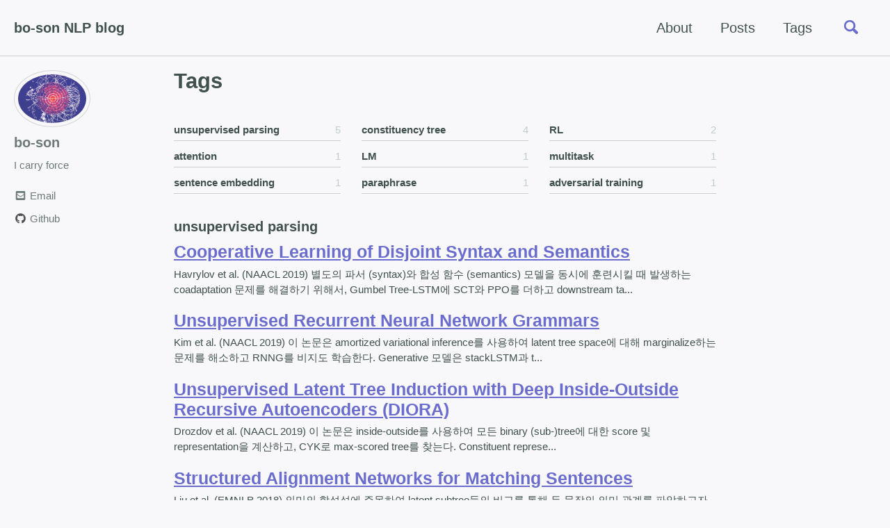

--- FILE ---
content_type: text/html; charset=utf-8
request_url: https://bo-son.github.io/tags/
body_size: 4990
content:
<!doctype html>
<!--
  Minimal Mistakes Jekyll Theme 4.15.2 by Michael Rose
  Copyright 2013-2019 Michael Rose - mademistakes.com | @mmistakes
  Free for personal and commercial use under the MIT license
  https://github.com/mmistakes/minimal-mistakes/blob/master/LICENSE
-->
<html lang="en" class="no-js">
  <head>
    <meta charset="utf-8">

<!-- begin _includes/seo.html --><title>Tags - bo-son NLP blog</title>
<meta name="description" content="NLP blog">



<meta property="og:type" content="website">
<meta property="og:locale" content="en_US">
<meta property="og:site_name" content="bo-son NLP blog">
<meta property="og:title" content="Tags">
<meta property="og:url" content="https://bo-son.github.io/tags/">












  

  


<link rel="canonical" href="https://bo-son.github.io/tags/">







  <script type="application/ld+json">
    {
      "@context": "https://schema.org",
      "@type": "Person",
      "name": "bo-son",
      "url": "https://bo-son.github.io",
      "sameAs": null
    }
  </script>







<!-- end _includes/seo.html -->


<link href="/feed.xml" type="application/atom+xml" rel="alternate" title="bo-son NLP blog Feed">

<!-- https://t.co/dKP3o1e -->
<meta name="viewport" content="width=device-width, initial-scale=1.0">

<script>
  document.documentElement.className = document.documentElement.className.replace(/\bno-js\b/g, '') + ' js ';
</script>

<!-- For all browsers -->
<link rel="stylesheet" href="/assets/css/main.css">

<!--[if IE ]>
  <style>
    /* old IE unsupported flexbox fixes */
    .greedy-nav .site-title {
      padding-right: 3em;
    }
    .greedy-nav button {
      position: absolute;
      top: 0;
      right: 0;
      height: 100%;
    }
  </style>
<![endif]-->



    <!-- start custom head snippets -->

<!-- insert favicons. use https://realfavicongenerator.net/ -->
<link href="https://fonts.googleapis.com/css?family=PT+Sans+Narrow:400,700|PT+Serif:400,700,400italic" rel="stylesheet" type="text/css">

<!-- end custom head snippets -->

    
  </head>

  <body class="layout--tags">

    <!--[if lt IE 9]>
<div class="notice--danger align-center" style="margin: 0;">You are using an <strong>outdated</strong> browser. Please <a href="https://browsehappy.com/">upgrade your browser</a> to improve your experience.</div>
<![endif]-->

    

<div class="masthead">
  <div class="masthead__inner-wrap">
    <div class="masthead__menu">
      <nav id="site-nav" class="greedy-nav">
        
        <a class="site-title" href="/">bo-son NLP blog</a>
        <ul class="visible-links"><li class="masthead__menu-item">
              <a href="/about/" >About</a>
            </li><li class="masthead__menu-item">
              <a href="/posts/" >Posts</a>
            </li><li class="masthead__menu-item">
              <a href="/tags/" >Tags</a>
            </li></ul>
        
        <button class="search__toggle" type="button">
          <span class="visually-hidden">Toggle search</span>
          <svg class="icon" width="16" height="16" xmlns="http://www.w3.org/2000/svg" viewBox="0 0 15.99 16">
            <path d="M15.5,13.12L13.19,10.8a1.69,1.69,0,0,0-1.28-.55l-0.06-.06A6.5,6.5,0,0,0,5.77,0,6.5,6.5,0,0,0,2.46,11.59a6.47,6.47,0,0,0,7.74.26l0.05,0.05a1.65,1.65,0,0,0,.5,1.24l2.38,2.38A1.68,1.68,0,0,0,15.5,13.12ZM6.4,2A4.41,4.41,0,1,1,2,6.4,4.43,4.43,0,0,1,6.4,2Z" transform="translate(-.01)"></path>
          </svg>
        </button>
        
        <button class="greedy-nav__toggle hidden" type="button">
          <span class="visually-hidden">Toggle menu</span>
          <div class="navicon"></div>
        </button>
        <ul class="hidden-links hidden"></ul>
      </nav>
    </div>
  </div>
</div>


    <div class="initial-content">
      



<div id="main" role="main">
  
  <div class="sidebar sticky">
  


<div itemscope itemtype="https://schema.org/Person">

  
    <div class="author__avatar">
      

      
        <img src="/assets/img/atlas.jpg" alt="bo-son" itemprop="image">
      
    </div>
  

  <div class="author__content">
    
      <h3 class="author__name" itemprop="name">bo-son</h3>
    
    
      <p class="author__bio" itemprop="description">
        I carry force
      </p>
    
  </div>

  <div class="author__urls-wrapper">
    <button class="btn btn--inverse">Follow</button>
    <ul class="author__urls social-icons">
      

      
        
          
            <li><a href="mailto:sbk1652@snu.ac.kr" rel="nofollow noopener noreferrer"><i class="fas fa-fw fa-envelope-square" aria-hidden="true"></i> Email</a></li>
          
        
          
            <li><a href="https://github.com/bo-son" rel="nofollow noopener noreferrer"><i class="fab fa-fw fa-github" aria-hidden="true"></i> Github</a></li>
          
        
      

      

      

      

      

      

      

      

      

      

      

      

      

      

      

      

      

      

      

      

      

      

      

      

      

      <!--
  <li>
    <a href="http://link-to-whatever-social-network.com/user/" itemprop="sameAs" rel="nofollow noopener noreferrer">
      <i class="fas fa-fw" aria-hidden="true"></i> Custom Social Profile Link
    </a>
  </li>
-->
    </ul>
  </div>
</div>

  
  </div>


  <div class="archive">
    
      <h1 id="page-title" class="page__title">Tags</h1>
    
    




<ul class="taxonomy__index">
  
    
      
    
      
    
      
        <li>
          <a href="#unsupervised-parsing">
            <strong>unsupervised parsing</strong> <span class="taxonomy__count">5</span>
          </a>
        </li>
      
    
      
    
      
    
      
    
      
    
      
    
      
    
  
    
      
    
      
    
      
    
      
    
      
        <li>
          <a href="#constituency-tree">
            <strong>constituency tree</strong> <span class="taxonomy__count">4</span>
          </a>
        </li>
      
    
      
    
      
    
      
    
      
    
  
    
      
    
      
    
      
    
      
    
      
    
      
    
      
    
      
    
      
    
  
    
      
    
      
        <li>
          <a href="#rl">
            <strong>RL</strong> <span class="taxonomy__count">2</span>
          </a>
        </li>
      
    
      
    
      
    
      
    
      
    
      
    
      
    
      
    
  
    
      
        <li>
          <a href="#attention">
            <strong>attention</strong> <span class="taxonomy__count">1</span>
          </a>
        </li>
      
    
      
    
      
    
      
        <li>
          <a href="#lm">
            <strong>LM</strong> <span class="taxonomy__count">1</span>
          </a>
        </li>
      
    
      
    
      
        <li>
          <a href="#multitask">
            <strong>multitask</strong> <span class="taxonomy__count">1</span>
          </a>
        </li>
      
    
      
        <li>
          <a href="#sentence-embedding">
            <strong>sentence embedding</strong> <span class="taxonomy__count">1</span>
          </a>
        </li>
      
    
      
        <li>
          <a href="#paraphrase">
            <strong>paraphrase</strong> <span class="taxonomy__count">1</span>
          </a>
        </li>
      
    
      
        <li>
          <a href="#adversarial-training">
            <strong>adversarial training</strong> <span class="taxonomy__count">1</span>
          </a>
        </li>
      
    
  
</ul>


  
    
  
    
  
    
      <section id="unsupervised-parsing" class="taxonomy__section">
        <h2 class="archive__subtitle">unsupervised parsing</h2>
        <div class="entries-list">
          
            



<div class="list__item">
  <article class="archive__item" itemscope itemtype="https://schema.org/CreativeWork">
    
    <h2 class="archive__item-title" itemprop="headline">
      
        <a href="/2019/05/07/disjoint_syntax_semantics/" rel="permalink">Cooperative Learning of Disjoint Syntax and Semantics
</a>
      
    </h2>
    
    <p class="archive__item-excerpt" itemprop="description">Havrylov et al. (NAACL 2019)

별도의 파서 (syntax)와 합성 함수 (semantics) 모델을 동시에 훈련시킬 때 발생하는 coadaptation 문제를 해결하기 위해서, Gumbel Tree-LSTM에 SCT와 PPO를 더하고 downstream ta...</p>
  </article>
</div>

          
            



<div class="list__item">
  <article class="archive__item" itemscope itemtype="https://schema.org/CreativeWork">
    
    <h2 class="archive__item-title" itemprop="headline">
      
        <a href="/2019/05/01/unsupervised_rnng/" rel="permalink">Unsupervised Recurrent Neural Network Grammars
</a>
      
    </h2>
    
    <p class="archive__item-excerpt" itemprop="description">Kim et al. (NAACL 2019)

이 논문은 amortized variational inference를 사용하여 latent tree space에 대해 marginalize하는 문제를 해소하고 RNNG를 비지도 학습한다. Generative 모델은 stackLSTM과 t...</p>
  </article>
</div>

          
            



<div class="list__item">
  <article class="archive__item" itemscope itemtype="https://schema.org/CreativeWork">
    
    <h2 class="archive__item-title" itemprop="headline">
      
        <a href="/2019/04/29/diora/" rel="permalink">Unsupervised Latent Tree Induction with Deep Inside-Outside Recursive Autoencoders (DIORA)
</a>
      
    </h2>
    
    <p class="archive__item-excerpt" itemprop="description">Drozdov et al. (NAACL 2019)

이 논문은 inside-outside를 사용하여 모든 binary (sub-)tree에 대한 score 및 representation을 계산하고, CYK로 max-scored tree를 찾는다. Constituent represe...</p>
  </article>
</div>

          
            



<div class="list__item">
  <article class="archive__item" itemscope itemtype="https://schema.org/CreativeWork">
    
    <h2 class="archive__item-title" itemprop="headline">
      
        <a href="/2019/04/28/structured_alignment_networks/" rel="permalink">Structured Alignment Networks for Matching Sentences
</a>
      
    </h2>
    
    <p class="archive__item-excerpt" itemprop="description">Liu et al. (EMNLP 2018)

의미의 합성성에 주목하여 latent subtree들의 비교를 통해 두 문장의 의미 관계를 파악하고자 한다. 각 문장의 트리를 구한 후 문장 단위에서 비교하는 것이 아니라, 두 문장을 span 단위에서 비교함으로써 트리를 만들어간다 (C...</p>
  </article>
</div>

          
            



<div class="list__item">
  <article class="archive__item" itemscope itemtype="https://schema.org/CreativeWork">
    
    <h2 class="archive__item-title" itemprop="headline">
      
        <a href="/2019/04/25/prpn/" rel="permalink">Neural Language Modeling by Jointly Learning Syntax and Lexicon (PRPN)
</a>
      
    </h2>
    
    <p class="archive__item-excerpt" itemprop="description">Shen et al. (ICLR 2018)

이 논문은 LSTM state간의 skip-connection으로 constituent간의 dependency를 표현한다. CNN을 사용하여 인접한 두 단어 노드간의 syntactic distance를 계산하고, 그에 기반해 이전의 노드...</p>
  </article>
</div>

          
        </div>
        <a href="#page-title" class="back-to-top">Back to top &uarr;</a>
      </section>
    
  
    
  
    
  
    
  
    
  
    
  
    
  

  
    
  
    
  
    
  
    
  
    
      <section id="constituency-tree" class="taxonomy__section">
        <h2 class="archive__subtitle">constituency tree</h2>
        <div class="entries-list">
          
            



<div class="list__item">
  <article class="archive__item" itemscope itemtype="https://schema.org/CreativeWork">
    
    <h2 class="archive__item-title" itemprop="headline">
      
        <a href="/2019/05/01/unsupervised_rnng/" rel="permalink">Unsupervised Recurrent Neural Network Grammars
</a>
      
    </h2>
    
    <p class="archive__item-excerpt" itemprop="description">Kim et al. (NAACL 2019)

이 논문은 amortized variational inference를 사용하여 latent tree space에 대해 marginalize하는 문제를 해소하고 RNNG를 비지도 학습한다. Generative 모델은 stackLSTM과 t...</p>
  </article>
</div>

          
            



<div class="list__item">
  <article class="archive__item" itemscope itemtype="https://schema.org/CreativeWork">
    
    <h2 class="archive__item-title" itemprop="headline">
      
        <a href="/2019/04/29/diora/" rel="permalink">Unsupervised Latent Tree Induction with Deep Inside-Outside Recursive Autoencoders (DIORA)
</a>
      
    </h2>
    
    <p class="archive__item-excerpt" itemprop="description">Drozdov et al. (NAACL 2019)

이 논문은 inside-outside를 사용하여 모든 binary (sub-)tree에 대한 score 및 representation을 계산하고, CYK로 max-scored tree를 찾는다. Constituent represe...</p>
  </article>
</div>

          
            



<div class="list__item">
  <article class="archive__item" itemscope itemtype="https://schema.org/CreativeWork">
    
    <h2 class="archive__item-title" itemprop="headline">
      
        <a href="/2019/04/28/structured_alignment_networks/" rel="permalink">Structured Alignment Networks for Matching Sentences
</a>
      
    </h2>
    
    <p class="archive__item-excerpt" itemprop="description">Liu et al. (EMNLP 2018)

의미의 합성성에 주목하여 latent subtree들의 비교를 통해 두 문장의 의미 관계를 파악하고자 한다. 각 문장의 트리를 구한 후 문장 단위에서 비교하는 것이 아니라, 두 문장을 span 단위에서 비교함으로써 트리를 만들어간다 (C...</p>
  </article>
</div>

          
            



<div class="list__item">
  <article class="archive__item" itemscope itemtype="https://schema.org/CreativeWork">
    
    <h2 class="archive__item-title" itemprop="headline">
      
        <a href="/2019/04/25/prpn/" rel="permalink">Neural Language Modeling by Jointly Learning Syntax and Lexicon (PRPN)
</a>
      
    </h2>
    
    <p class="archive__item-excerpt" itemprop="description">Shen et al. (ICLR 2018)

이 논문은 LSTM state간의 skip-connection으로 constituent간의 dependency를 표현한다. CNN을 사용하여 인접한 두 단어 노드간의 syntactic distance를 계산하고, 그에 기반해 이전의 노드...</p>
  </article>
</div>

          
        </div>
        <a href="#page-title" class="back-to-top">Back to top &uarr;</a>
      </section>
    
  
    
  
    
  
    
  
    
  

  
    
  
    
  
    
  
    
  
    
  
    
  
    
  
    
  
    
  

  
    
  
    
      <section id="rl" class="taxonomy__section">
        <h2 class="archive__subtitle">RL</h2>
        <div class="entries-list">
          
            



<div class="list__item">
  <article class="archive__item" itemscope itemtype="https://schema.org/CreativeWork">
    
    <h2 class="archive__item-title" itemprop="headline">
      
        <a href="/2019/06/16/paraphrase_generation_drl/" rel="permalink">Paraphrase Generation with Deep Reinforcement Learning
</a>
      
    </h2>
    
    <p class="archive__item-excerpt" itemprop="description">Li et al. (EMNLP 2018)

Evaluator가 generator의 fine-tuning 단계에서 reward를 제공하도록 한다. Evaluator는 positive/negative sample에 대해 미리 binary classifier로서 훈련된 후 활용될 수도 ...</p>
  </article>
</div>

          
            



<div class="list__item">
  <article class="archive__item" itemscope itemtype="https://schema.org/CreativeWork">
    
    <h2 class="archive__item-title" itemprop="headline">
      
        <a href="/2019/04/22/rainbow/" rel="permalink">Rainbow: Combination of DQN Extensions (Part 1)
</a>
      
    </h2>
    
    <p class="archive__item-excerpt" itemprop="description">이 글은 DeepMind의 Rainbow: Combining Improvements in Deep Reinforcement Learning 에 사용된 6가지 DQN extension들을 다룹니다. 또한 각 extension을 구현한 코드 일부에 변형/주석을 달았습니다.

</p>
  </article>
</div>

          
        </div>
        <a href="#page-title" class="back-to-top">Back to top &uarr;</a>
      </section>
    
  
    
  
    
  
    
  
    
  
    
  
    
  
    
  

  
    
      <section id="attention" class="taxonomy__section">
        <h2 class="archive__subtitle">attention</h2>
        <div class="entries-list">
          
            



<div class="list__item">
  <article class="archive__item" itemscope itemtype="https://schema.org/CreativeWork">
    
    <h2 class="archive__item-title" itemprop="headline">
      
        <a href="/2019/04/05/pay_less_attention/" rel="permalink">Pay Less Attention with Lightweight and Dynamic Convolutions
</a>
      
    </h2>
    
    <p class="archive__item-excerpt" itemprop="description">Wu et al. (ICLR 2019)

Dynamic convolution은 position-based attention이다.


  Depthwise convolution 기반으로,
  일부 채널의 weight를 공유하고 (lightweight),
  타임스텝마다 서로 다른 컨...</p>
  </article>
</div>

          
        </div>
        <a href="#page-title" class="back-to-top">Back to top &uarr;</a>
      </section>
    
  
    
  
    
  
    
      <section id="lm" class="taxonomy__section">
        <h2 class="archive__subtitle">LM</h2>
        <div class="entries-list">
          
            



<div class="list__item">
  <article class="archive__item" itemscope itemtype="https://schema.org/CreativeWork">
    
    <h2 class="archive__item-title" itemprop="headline">
      
        <a href="/2019/04/25/prpn/" rel="permalink">Neural Language Modeling by Jointly Learning Syntax and Lexicon (PRPN)
</a>
      
    </h2>
    
    <p class="archive__item-excerpt" itemprop="description">Shen et al. (ICLR 2018)

이 논문은 LSTM state간의 skip-connection으로 constituent간의 dependency를 표현한다. CNN을 사용하여 인접한 두 단어 노드간의 syntactic distance를 계산하고, 그에 기반해 이전의 노드...</p>
  </article>
</div>

          
        </div>
        <a href="#page-title" class="back-to-top">Back to top &uarr;</a>
      </section>
    
  
    
  
    
      <section id="multitask" class="taxonomy__section">
        <h2 class="archive__subtitle">multitask</h2>
        <div class="entries-list">
          
            



<div class="list__item">
  <article class="archive__item" itemscope itemtype="https://schema.org/CreativeWork">
    
    <h2 class="archive__item-title" itemprop="headline">
      
        <a href="/2019/05/08/autosem/" rel="permalink">AutoSeM: Automatic Task Selection and Mixing in Multi-Task Learning
</a>
      
    </h2>
    
    <p class="archive__item-excerpt" itemprop="description">Guo et al. (NAACL 2019)

메인 과제의 성능을 높이는 보조 과제를 선정하는 문제를 1) task selection, 2) mixing ratio learning의 두 단계로 나누어 푼다. 1단계는 보조 과제의 집합을 고르는 Beta-Bernoulli multi-a...</p>
  </article>
</div>

          
        </div>
        <a href="#page-title" class="back-to-top">Back to top &uarr;</a>
      </section>
    
  
    
      <section id="sentence-embedding" class="taxonomy__section">
        <h2 class="archive__subtitle">sentence embedding</h2>
        <div class="entries-list">
          
            



<div class="list__item">
  <article class="archive__item" itemscope itemtype="https://schema.org/CreativeWork">
    
    <h2 class="archive__item-title" itemprop="headline">
      
        <a href="/2019/05/22/disentangling_syntax_semantics/" rel="permalink">A Multi-Task Approach for Disentangling Syntax and Semantics in Sentence Representations (VGVAE)
</a>
      
    </h2>
    
    <p class="archive__item-excerpt" itemprop="description">Chen et al. (NAACL 2019)

문장 representation에서 의미 LV와 통사 LV를 구분하여 사용하는 VAE를 제안하였다. 또한 의미에 걸리는 paraphrase discrimination loss, 통사에 걸리는 word position loss, 그리고 ...</p>
  </article>
</div>

          
        </div>
        <a href="#page-title" class="back-to-top">Back to top &uarr;</a>
      </section>
    
  
    
      <section id="paraphrase" class="taxonomy__section">
        <h2 class="archive__subtitle">paraphrase</h2>
        <div class="entries-list">
          
            



<div class="list__item">
  <article class="archive__item" itemscope itemtype="https://schema.org/CreativeWork">
    
    <h2 class="archive__item-title" itemprop="headline">
      
        <a href="/2019/06/16/paraphrase_generation_drl/" rel="permalink">Paraphrase Generation with Deep Reinforcement Learning
</a>
      
    </h2>
    
    <p class="archive__item-excerpt" itemprop="description">Li et al. (EMNLP 2018)

Evaluator가 generator의 fine-tuning 단계에서 reward를 제공하도록 한다. Evaluator는 positive/negative sample에 대해 미리 binary classifier로서 훈련된 후 활용될 수도 ...</p>
  </article>
</div>

          
        </div>
        <a href="#page-title" class="back-to-top">Back to top &uarr;</a>
      </section>
    
  
    
      <section id="adversarial-training" class="taxonomy__section">
        <h2 class="archive__subtitle">adversarial training</h2>
        <div class="entries-list">
          
            



<div class="list__item">
  <article class="archive__item" itemscope itemtype="https://schema.org/CreativeWork">
    
    <h2 class="archive__item-title" itemprop="headline">
      
        <a href="/2019/06/28/virtual_adversarial_training/" rel="permalink">Adversarial Training Methods for Semi-supervised Text Classification
</a>
      
    </h2>
    
    <p class="archive__item-excerpt" itemprop="description">Miyato et al. (ICLR 2017)

두 가지를 적용하였다.

1) Discrete data의 특징상 input을 직접 perturb하지 않고 (normalized) 임베딩을 perturb한다.

2) Original embedding과 perturbed embeddin...</p>
  </article>
</div>

          
        </div>
        <a href="#page-title" class="back-to-top">Back to top &uarr;</a>
      </section>
    
  


  </div>
</div>
    </div>

    
      <div class="search-content">
        <div class="search-content__inner-wrap"><input type="text" id="search" class="search-input" tabindex="-1" placeholder="Enter your search term..." />
    <div id="results" class="results"></div></div>

      </div>
    

    <div class="page__footer">
      <footer>
        <!-- start custom footer snippets -->

<!-- end custom footer snippets -->
        <div class="page__footer-follow">
  <ul class="social-icons">
    

    
      
        
          <li><a href="https://github.com/bo-son" rel="nofollow noopener noreferrer"><i class="fab fa-fw fa-github" aria-hidden="true"></i> GitHub</a></li>
        
      
    

    <li><a href="/feed.xml"><i class="fas fa-fw fa-rss-square" aria-hidden="true"></i> Feed</a></li>
  </ul>
</div>

<div class="page__footer-copyright">&copy; 2019 bo-son. Powered by <a href="https://jekyllrb.com" rel="nofollow">Jekyll</a> &amp; <a href="https://mademistakes.com/work/minimal-mistakes-jekyll-theme/" rel="nofollow">Minimal Mistakes</a>.</div>

      </footer>
    </div>

    
  <script src="/assets/js/main.min.js"></script>
  <script defer src="https://use.fontawesome.com/releases/v5.8.1/js/all.js" integrity="sha384-g5uSoOSBd7KkhAMlnQILrecXvzst9TdC09/VM+pjDTCM+1il8RHz5fKANTFFb+gQ" crossorigin="anonymous"></script>




<script src="/assets/js/lunr/lunr.min.js"></script>
<script src="/assets/js/lunr/lunr-store.js"></script>
<script src="/assets/js/lunr/lunr-en.js"></script>





  </body>
</html>


--- FILE ---
content_type: application/javascript; charset=utf-8
request_url: https://bo-son.github.io/assets/js/lunr/lunr-store.js
body_size: 27193
content:
var store = [{
        "title": "Pay Less Attention with Lightweight and Dynamic Convolutions",
        "excerpt":"Wu et al. (ICLR 2019)   Dynamic convolution은 position-based attention이다.      Depthwise convolution 기반으로,   일부 채널의 weight를 공유하고 (lightweight),   타임스텝마다 서로 다른 컨볼루션 커널을 학습하여 (dynamic)   파라미터 수와 시퀀스 길이 대비 계산복잡도를 줄였다. 현재 NLP에서 주류를 차지하는 content-based self-attention이 필수적이지 않다는 것을 보인 데 의미가 있다.     배경 지식   Self-attention       $\\mathrm{Attention}(Q, K, V) = \\mathrm{softmax}(\\frac{QK^T}{\\sqrt{d_k}})V$   Content-based attention으로, $Q$ (현재 타임스텝)과, $K$ (context의 다른 모든 요소들)의 scaled &amp; normalized dot-product를 weight로 하여 weighted sum을 구한다. Multihead를 사용하여 각 헤드가 서로 다른 위치를 attend하고, $d_k$개의 feature에 걸쳐 서로 다른 attention weight을 학습할 수 있다.   Context size에 대한 제한은 이론적으로 없으나, 현실적으로 long-range dependency를 계산하는 데 무리가 있다. 인풋 시퀀스 대비 복잡도가 $O(N^2)$이기 때문이다 (N개의 요소를 보는 계산을 총 N번 해야 함).   Depthwise separable convolution   Temporal dimension이 $k$이고, $d$개의 channel이 있는 1D convolution 기준으로 생각하자.      Depthwise convolution.    먼저 채널마다 독립적으로 크기가 $(k, 1)$인 커널(width=$k$, channel size=1)을 사용하여 convolution을 진행하고, 각 채널에서 나온 아웃풋을 stack한다.      Pointwise convolution.    크기가 (1, $d$)인 커널(width=1, channel size=$d$)을 사용하여 채널들을 합친다.   일반 convolution 대비 계산량을 대폭 줄일 수 있다.      일반 conv: $d_{out} \\times d_{in} \\times g \\times k $   Depthwise conv: $d_{in} \\times g \\times k$   Pointwise conv: $d_{out} \\times g \\times d_{in}$       =&gt; $\\frac{DC+PC}{\\mathrm{Standard}} = \\frac{1}{d_{out}} + \\frac{1}{k}$   마찬가지로, parameter 수도 대폭 줄일 수 있다.      일반 conv: $d_{out} \\times d_{in} \\times k$   Depthwise conv: $d_{in} \\times k$   Pointwise conv: $d_{out} \\times d_{in}$       =&gt; $\\frac{DC+PC}{\\mathrm{Standard}} = \\frac{1}{d_{out}} + \\frac{1}{k}$   MultiModel Nets, Xception, MobileNets 등에 사용된다. 가벼워서 모바일에 유리하다.   모델   컨텍스트의 내용을 보는 게 아니라 매 타임스텝에서 convolution weight를 학습하는 방식으로, position-based attention이라 할 수 있겠다.      Lightweight convolution   Depthwise convolution의 일종으로, 타임스텝(=position)마다 context element에  할당되는 weight가 달라지지 않는 fixed convolution이다. 커널 width $k$가 fixed context window에 해당된다.       $\\mathrm{LightConv}(X, W_{\\lceil \\frac{cH}{d} \\rceil, : :}, i, c) = \\mathrm{DepthwiseConv}(X, \\mathrm{softmax}(W_{\\lceil \\frac{cH}{d} \\rceil, : :}), i, c)$   Weight sharing (Channel tying).    $d$개의 채널 각각이 다른 파라미터를 쓰는 대신, $\\frac{d}{H}$ 채널마다 파라미터를 공유하여 수를 줄인다. 즉 채널 $d$개를 $H$개의 블럭으로 나누는 셈이다. 이 경우 파라미터 수는 $\\frac{d \\times k}{\\frac{d}{H}} = H \\times k$ 가 된다. 모든 채널을 tie하기도 한다 (H=1).   Softmax-normalization.    $W \\in \\mathbb{R}^{H \\times k}$ 의 temporal dimension $(k)$ 에 softmax를 건다. 또한 DropConnect를 regularizer로 사용한다 (채널 내에서 temporal dim의 일부를 제거하는 셈).      LightConv 레이어는 GLU와 output projection ($d \\rightarrow d$) 레이어 사이에 쓰인다. (GLU operation $H=A \\times \\sigma(B)$ 를 위해 GLU 레이어 전에는 $d \\rightarrow 2d$로 project하는 레이어가 필요하다.)   Dynamic convolution   Lightweight convolution의 변형으로, 타임스텝마다 서로 다른 커널을 학습하기 때문에 weight가 달라진다는 점이 다르다. 이러한 dynamic 커널을 배우려면 일반적인 convolution으로는 메모리 부담이 크기 때문에 LightConv를 사용하여 파라미터 수를 줄였다. LightConv의 $W \\in \\mathbb{R}^{H \\times k}$ 이기 때문에, 각 채널을 이 형태로 맵핑하는 함수 $f$ 가 필요하다. 간단하게는 $W^Q \\in \\mathbb{R}^{H \\times k \\times d}$의 linear 모듈을 사용할 수 있다.       $\\mathrm{DynamicConv}(X, i, c) = \\mathrm{LightConv}(X, f(X_i)_{h,:}, i, c) \\ \\mathrm{where\\;\\;}f: \\mathbb{R}^d \\rightarrow \\mathbb{R}^{H \\times k}$   Self-attention과의 비교.    매 타임스텝마다 weight이 달라진다는 점은 같지만, self-attention은 context 전체에 대한 함수인 반면 DynamicConv는 오로지 현재 타임스텝에 대한 함수이다. 따라서 DynamicConv의 커널 계산 복잡도는 $O(N)$이다.   실험      Tasks: NMT / LM / abstractive summarization.            성능: self-attention baseline 대비 모두 개선되거나 비슷       레이어당 parameter 감소 (레이어를 늘려서 전체 파라미터 수는 비슷함)       런타임 20% 감소          ","categories": ["Paper reading"],
        "tags": ["attention"],
        "url": "https://bo-son.github.io/2019/04/05/pay_less_attention/",
        "teaser":"https://bo-son.github.io/assets/img/atlas.jpg"},{
        "title": "Colab에서 remote server와 local runtime 연결하기",
        "excerpt":"Google colab에서 로컬 런타임으로 외부 서버에 연결하려고 하는 경우, 공식 documentation대로 하면 “Unable to connect to the runtime” 에러가 뜨는 경우가 있다(많다). 아래의 방법으로 하니 안정적으로 연결이 되었다.     일단 공식 docs의 step 2를 따라 jupyter_http_over_ws 세팅을 한다.  pip install jupyter_http_over_ws &amp;&amp; \\ jupyter serverextension enable --py jupyter_http_over_ws   외부 서버에서 아래 설정을 따라 노트북 서버를 연다.  jupyter notebook --no-browser \\   --NotebookApp.allow_origin='https://colab.research.google.com' \\   --port=PORT \\   --NotebookApp.token='' --NotebookApp.password='' \\   --NotebookApp.disable_check_xsrf=True \\   --NotebookApp.port_retries=0   개인 기기(랩탑)으로 포워딩한다. PORT는 같은 번호로 하는 게 안전한 것 같다.  ssh MYID@SERVER -L -f PORT:localhost:PORT -N   Chrome에서 http://localhost:PORT 접속 후 colab에 들어가서 로컬 런타임에 연결(backend 포트를 PORT로 설정)한다. Safari에서는 연결이 안 되는 경우가 많은데 웹소켓 문제가 아닐까 싶다.  ","categories": ["Tips"],
        "tags": [],
        "url": "https://bo-son.github.io/2019/04/05/remote_server_colab/",
        "teaser":"https://bo-son.github.io/assets/img/atlas.jpg"},{
        "title": "Metrics",
        "excerpt":"임성빈님의 Wasserstein GAN 수학 이해하기 를 참고하여 정리하였습니다.     Metric?   Distance라고도 불리며, 다음 성질들을 만족한다.      $d(x,y) \\geq 0​$ (non-negativity)   $d(x, y) = 0 \\iff x = y$ (identity of indiscernibles)   $d(x,y) = d(y,x)$ (symmetry)   $d(x,y) \\leq d(x,z) + d(z,y)$ (triangle inequality)   Some (pre)metrics   Notations   $\\mathcal{X}$ : compact metric set = closed(경계가 존재) &amp; bounded(경계를 포함).   $\\Sigma$ : Borel subset of $\\mathcal{X}$  = 측정가능한 (확률분포 $\\mathbb{P}​$ 가 계산될 수 있는) subset.   $\\mathcal{X}$ 에서 정의된 확률밀도함수 $P(x) = \\frac{d\\mathbb{P}}{d\\mu}$ 가 존재하기 위해서는 확률분포 $\\mathbb{P}$가 reference measure $\\mu​$ 에 대해 절대연속이어야 한다.      절대연속(absolute continuous): $\\mu(A)=0 \\implies \\mathbb{P}(A)=0​$   그러한 $P​$가 존재할 때 $\\mathbb{P}(A) = \\int_A P(x):d\\mu(x)​$ 라 쓸 수 있다.   Total Variation        모든 $A \\in \\Sigma​$ 에 대해 두 확률측도(probability measure) $\\mathbb{P_r, P_g}​$의 A에서의 측정값 $P_r( A), P_g(A)​$ 의 차이의 minimum upper bound.   KL Divergence        Note: symmetry, triangle inequality를 만족하지 않아 metric은 아니다.   TV보다 강하다.   $\\mathrm{KL}(\\mathbb{P_r}||P_g) \\rightarrow 0$ or $\\mathrm{KL}(\\mathbb{P_g}||P_r) \\rightarrow 0 \\implies \\delta(\\mathbb{P_r, P_g}) \\rightarrow 0$   JS Divergence        TV와 동치이다.   $\\mathrm{JS(\\mathbb{P_r||P_g})} \\rightarrow 0 \\iff \\delta(\\mathbb{P_r, P_g}) \\rightarrow 0​$   Wasserstein Distance        $\\Pi(\\mathbb{P_r,P_g})​$가 모든 joint distribution $\\gamma(x,y)​$의 집합이고, 이들의 marginal distribution이 $\\mathbb{P_r, P_g}​$ 일 때, 그러한 $\\gamma​$ 에서 측정된 distance의 기댓값의 maximum lower bound.  ","categories": ["Topic"],
        "tags": [],
        "url": "https://bo-son.github.io/2019/04/08/metrics/",
        "teaser":"https://bo-son.github.io/assets/img/atlas.jpg"},{
        "title": "Rainbow: Combination of DQN Extensions (Part 1)",
        "excerpt":"이 글은 DeepMind의 Rainbow: Combining Improvements in Deep Reinforcement Learning 에 사용된 6가지 DQN extension들을 다룹니다. 또한 각 extension을 구현한 코드 일부에 변형/주석을 달았습니다.     DQN and Extensions   0. Vanilla DQN   직접 업데이트하는 대상인 online net $\\theta$ 와 별도로 target net $\\bar\\theta$ 를 두고, target net은 주기적으로 online net을 복사하여 사용하는 off-policy 방법이다. SGD가 요구하는 i.i.d 가정을 위해 큰 experience replay memory buffer에서 transition $(s_t, a_t, r_{t+1}, \\gamma_{t+1}, s_{t+1})$ 을 샘플링하여 사용한다.     1. N-step DQN (빠른 수렴)   한 스텝의 return만 보는 대신 n개의 스텝을 사용할 수 있다. n개의 스텝에서 선택한 action이 optimal하다고 가정하여 maximization을 생략하는 방식이다. 이렇게 되면 후반 상태들의 Q값이 초반 상태들로 빠르게 propagate되어 수렴이 빨라질 수 있다.1 하지만 n값이 지나치게 커지면 maximization 단계를 생략함으로써 생긴 Bellman update error가 커져서 학습이 되지 않는다.     2. Double DQN (overestimation bias 해결)   Vanilla Q-learning에서는 TD target으로 target net이 평가하기에 가장 큰 Q값을 사용하는데, 일반적으로 이 값은 과대추정되는 문제가 있다 (overestimation bias). 이를 해결하기 위해 TD target의 계산에 online net도 참여하도록 한다. Online net이 평가하기에 가장 Q값이 큰 action을 고르고, target net이 그에 대해 평가한 Q값을 TD target으로 사용한다.     def calc_loss(batch, net, tgt_net, gamma, device=\"cpu\", double=True):     states_v, actions_v, rewards_v, dones_mask, next_states_v = unpack_batch(batch) # assume as tensors      # row는 batch sample, col은 action을 나타내므로, 선택된 actions로 column indexing     state_action_values = net(states_v).gather(1, actions_v.unsqueeze(-1)).squeeze(-1)     if double:         # uses separate Q for action selection and evaluation         next_state_actions = net(next_states_v).max(1)[1] # (online) net이 평가하기에 가장 좋은 action을 고름         next_state_values = tgt_net(next_states_v).gather(1, next_state_actions.unsqueeze(-1)).squeeze(-1) # 선택된 action에 대한 평가를 target net이 제공     else:         next_state_values = tgt_net(next_states_v).max(1)[0]     next_state_values[done_mask] = 0.0 # episode가 이미 끝났으면 masking      expected_state_action_values = next_state_values.detach() * gamma + rewards_v  # TD target     return nn.MSELoss()(state_action_values, expected_state_action_values) # TD error   3. Prioritized Replay (Sample efficiency)   Replay buffer에서 uniform하게 샘플링하는 대신, 학습에 더 도움이 될 (surprising한) 샘플을 더 자주 뽑도록 priority를 부여한다. TD error가 높으면 더 많은 정보를 준다는 것이므로, 이에 비례하는 priority를 줘서 샘플링을 하는 방식이 일반적이다. 또한 버퍼에 새로 들어온 샘플들에는 높은 priority를 부여한다. 이렇게 하면 i.i.d 가정이 깨지므로, 대신 샘플링 확률에 반비례하는 weight을 줘서 weighted loss를 사용한다. $\\beta=1$ 일 경우 prioritizing에 의한 bias가 상쇄되지만, 수렴을 위해서는 [0,1] 사이의 값에서 시작하여 1까지 서서히 올리는 scheduling을 사용한다.     class PrioReplayBuffer:     def __init__(self, exp_source, buf_size, prob_alpha=0.6):         self.exp_source_iter = iter(exp_source)         self.prob_alpha = prob_alpha         self.capacity = buf_size         self.pos = 0 # 가장 오래된 transition의 index         self.buffer = []         self.priorities = np.zeros((buf_size, ), dtype=np.float32)              def populate(self, count):         # 가장 높은 priority를 가진 샘플을 선택         max_prio = self.priorities.max() if self.buffer else 1.0                    for _ in range(count):             sample = next(self.exp_source_iter)             if len(self.buffer) &lt; self.capacity: # buffer가 차지 않았으면 그냥 저장                 self.buffer.append(sample)             else:                 self.buffer[self.pos] = sample # buffer가 찼으면 가장 오래된 transition을 바꿈             self.priorities[self.pos] = max_prio             self.pos = (self.pos + 1) % self.capacity      def sample(self, batch_size, beta=0.4):         if len(self.buffer) == self.capacity:             prios = self.priorities         else:             prios = self.priorities[:self.pos]         # priority를 확률로 변환         probs = prios ** self.prob_alpha          # 각 샘플에 대해 확률을 계산하여 그에 맞게 샘플링         probs /= probs.sum()          indices = np.random.choice(len(self.buffer), batch_size, p=probs)          samples = [self.buffer[idx] for idx in indices]         total = len(self.buffer)                  # normalized loss weights 계산         weights = (total * probs[indices]) ** (-beta)         weights /= weights.max()                  return samples, indices, np.array(weights, dtype=np.float32)      def update_priorities(self, batch_indices, batch_priorities):         # batch_loss가 batch_priorities로 주어짐. loss를 priority로 사용         for idx, prio in zip(batch_indices, batch_priorities):             self.priorities[idx] = prio   def calc_loss(batch, batch_weights, net, tgt_net, gamma):     states_v, actions_v, rewards_v, dones_mask, next_states_v = unpack_batch(batch) # assume as tensors     batch_weights_v = torch.tensor(batch_weights)      state_action_values = net(states_v).gather(1, actions_v.unsqueeze(-1)).squeeze(-1)     next_state_values = tgt_net(next_states_v).max(1)[0]     next_state_values[done_mask] = 0.0      expected_state_action_values = next_state_values.detach() * gamma + rewards_v  # TD target     losses_v = batch_weights_v * (state_action_values - expected_state_action_values) ** 2  # weighted TD error     return losses_v.mean(), losses_v + 1e-5 # 1항은 backpropagation, 2항은 update_priorities를 위한 것 (zero priority 막기 위한 처리)   ## inside main()  # beta scheduling beta = min(1.0, BETA_START + frame_idx * (1.0 - BETA_START) / BETA_FRAMES)    optimizer.zero_grad() batch, batch_indices, batch_weights = buffer.sample(params['batch_size'], beta) loss, sample_prios = calc_loss(batch, batch_weights, net, tgt_net.target_model, params['gamma']) loss_v.backward() optimizer.step()  # update new priorities for the processed batch buffer.update_priorities(batch_indices, sample_prios.data.cpu().numpy())    4. Dueling Networks (학습 안정성, 빠른 수렴)   Shared convolution encoder 위에 각각 value와 advantage를 예측하는 linear layer를 쌓고, Q=V+A로부터 Q값을 구한다. 단, A의 평균을 빼서 각 상태의 mean advantage가 0이 되도록 한다.     class DuelingDQN(nn.Module):     def __init__(self, input_shape, n_actions):         super(DuelingDQN, self).__init__()                  # convolutional encoder는 shared         self.conv = nn.Sequential(             nn.Conv2d(input_shape[0], 32, kernel_size=8, stride=4),             nn.ReLU(),             nn.Conv2d(32, 64, kernel_size=4, stride=2),             nn.ReLU(),             nn.Conv2d(64, 64, kernel_size=3, stride=1),             nn.ReLU()         )                  # 동일한 conv feature를 서로 별개의 advantage stream과 value stream으로 feed         conv_out_size = self._get_conv_out(input_shape)         self.fc_adv = nn.Sequential(             nn.Linear(conv_out_size, 512),             nn.ReLU(),             nn.Linear(512, n_actions)         )         self.fc_val = nn.Sequential(             nn.Linear(conv_out_size, 512),             nn.ReLU(),             nn.Linear(512, 1) # scalar         )      def _get_conv_out(self, shape):         o = self.conv(torch.zeros(1, *shape))         return int(np.prod(o.size()))      def forward(self, x):         fx = x.float() / 256         conv_out = self.conv(fx).view(fx.size()[0], -1)         val = self.fc_val(conv_out)         adv = self.fc_adv(conv_out)         return val + adv - adv.mean() # Q=V+A   5. Noisy Networks (Parametric exploration)   Exploration을 위해 $\\epsilon$을 hyperparameter로 두고 $\\epsilon$-greedy 정책을 사용하는 대신, 학습 가능한 noisy linear layer를 따로 두고 fully connected layer의 결과에 더해준다.     class NoisyFactorizedLinear(nn.Linear):     def __init__(self, in_features, out_features, sigma_zero=0.4, bias=True):         super(NoisyFactorizedLinear, self).__init__(in_features, out_features, bias=bias)         sigma_init = sigma_zero / math.sqrt(in_features)         self.sigma_weight = nn.Parameter(torch.full((out_features, in_features), sigma_init))         self.register_buffer(\"epsilon_input\", torch.zeros(1, in_features))          self.register_buffer(\"epsilon_output\", torch.zeros(out_features, 1))         if bias:             self.sigma_bias = nn.Parameter(torch.full((out_features,), sigma_init))      def forward(self, input):         self.epsison_input.normal_() # normal distribution에서 샘플링하여 buffer를 채움         self.epsilon_output.normal_()          func = lambda x: torch.sign(x) * torch.sqrt(torch.abs(x))         eps_in = func(self.epsilon_input.data)         eps_out = func(self.epsilon_output.data)          bias = self.bias         if bias is not None:             bias = bias + self.sigma_bias * eps_out.t()                      noise = torch.mul(eps_in, eps_out) # outer product로 random matrix를 생성         return F.linear(input, self.weight + self.sigma_weight * noise, bias)   6. Categorical DQN (Generic Q)   Q값의 스칼라 기댓값 대신 Q값의 확률분포를 구할 수 있다. 가능한 Q value를 $\\mid Q \\mid$개의 bin으로 나누어 categorical distribution으로 표현한다. $p_{\\theta}^i (s_t, a_t)$ 이 i번째 bin의 probability mass라 할 때, Q의 분포는 discrete latent variable인 $\\mathbf{z} \\in \\mathbb{N}_{\\mid Q \\mid}$ 에 기반하여 나타난다.     Target 분포 $d_t’$ 는 target net이 계산한 평균 Q값 $Q_{\\bar\\theta}$ (스칼라)에 관해 선택되는 action $a^\\ast$를 가지고 동일하게 Bellman equation으로 정의된다. $a^\\ast$는 일반적으로 $\\mathrm{argmax}_{a’} Q$ 로 사용하지만, Q의 분포를 구한 만큼 다른 selection strategy로 구할 수도 있다. Loss는 분포를 비교하는 것으로 변경되어야 한다 (KL-divergence, Wasserstein distance 등).     def distr_projection(next_distr, rewards, dones, Vmin, Vmax, n_atoms, gamma):     # n_atoms: bin의 개수     # dones: flag          batch_size = len(rewards)     proj_distr = np.zeros((batch_size, n_atoms), dtype=np.float32)     delta_z = (Vmax - Vmin) / (n_atoms - 1)  # bin width     for atom in range(n_atoms):         # target value distribution with clipped range         tz_j = np.minimum(Vmax, np.maximum(Vmin, rewards + (Vmin + atom * delta_z) * gamma)) # bellman update         # projection of value to bin (shifting to right)         b_j = (tz_j - Vmin) / delta_z # 실수 값을 가질 수 있음                  l = np.floor(b_j).astype(np.int64)         u = np.ceil(b_j).astype(np.int64)                  # 특정 bin에 정확히 해당될 경우 (b_j가 int일 경우), 이번 bin의 source distribution value를 그냥 assign         eq_mask = u == l         proj_distr[eq_mask, l[eq_mask]] += next_distr[eq_mask, atom]          # otherwise, distribution value를 양 옆의 bin으로 분산시킴 (e.g. b_j = 31.48..일 경우, 31번째와 32번째 bin으로 분산)         ne_mask = u != l         proj_distr[ne_mask, l[ne_mask]] += next_distr[ne_mask, atom] * (u - b_j)[ne_mask] # (batch_size,)         proj_distr[ne_mask, u[ne_mask]] += next_distr[ne_mask, atom] * (b_j - l)[ne_mask]               if dones.any():         proj_distr[dones] = 0.0         # episode가 끝났을 경우 Q는 분포로 나타나지 않고 실제 reward에 해당하는 스칼라로 나타난다.         tz_j = np.minimum(Vmax, np.maximum(Vmin, rewards[dones]))         b_j = (tz_j - Vmin) / delta_z # shifted reward         l = np.floor(b_j).astype(np.int64)         u = np.ceil(b_j).astype(np.int64)         eq_mask = u == l         eq_dones = dones.copy()         eq_dones[dones] = eq_mask         if eq_dones.any():             proj_distr[eq_dones, l] = 1.0 # shifted reward에 해당하는 bin의 prob=1이 됨         ne_mask = u != l         ne_dones = dones.copy()         ne_dones[dones] = ne_mask         if ne_dones.any():             proj_distr[ne_dones, l] = (u - b_j)[ne_mask]             proj_distr[ne_dones, u] = (b_j - l)[ne_mask]     return proj_distr   class DistributionalDQN(nn.Module):     def __init__(self, input_shape, n_actions):         # 여기는 non-categorical dqn과 동일         super(DistributionalDQN, self).__init__()         self.conv = nn.Sequential(             nn.Conv2d(input_shape[0], 32, kernel_size=8, stride=4),             nn.ReLU(),             nn.Conv2d(32, 64, kernel_size=4, stride=2),             nn.ReLU(),             nn.Conv2d(64, 64, kernel_size=3, stride=1),             nn.ReLU()         )         conv_out_size = self._get_conv_out(input_shape)                  # output size가 다름         self.fc = nn.Sequential(             nn.Linear(conv_out_size, 512),             nn.ReLU(),             nn.Linear(512, n_actions * N_ATOMS)         )         self.register_buffer(\"supports\", torch.arange(Vmin, Vmax+DELTA_Z, DELTA_Z))          self.softmax = nn.Softmax(dim=1)      def _get_conv_out(self, shape):         o = self.conv(torch.zeros(1, *shape))         return int(np.prod(o.size()))      def forward(self, x):         batch_size = x.size()[0]         fx = x.float() / 256         conv_out = self.conv(fx).view(batch_size, -1)         fc_out = self.fc(conv_out)         return fc_out.view(batch_size, -1, N_ATOMS) # adjusted output size      def both(self, x):         # raw distribution과 평균 binned-Q값을 반환          cat_out = self(x)         probs = self.apply_softmax(cat_out)         weights = probs * self.supports         res = weights.sum(dim=2) # distribution과 bin 값들의 weighted sum         return cat_out, res      def qvals(self, x):         return self.both(x)[1]      def apply_softmax(self, t): # obtain the best actions to take in the next state         return self.softmax(t.view(-1, N_ATOMS)).view(t.size()) # 모든 bin에 걸쳐 normalize   def calc_loss(batch, net, tgt_net, gamma, save_prefix=None):     states_v, actions_v, rewards, dones, next_states_v = unpack_batch(batch) # assume as tensors     dones_mask = dones.astype(np.bool)     batch_size = len(batch)      # target net의 output     next_distr_v, next_qvals_v = tgt_net.both(next_states_v)  # target net이 Q의 raw distribution, 평균 Q값 (binned)을 계산     next_actions = next_qvals_v.max(1)[1].data.cpu().numpy() # greedy selection     next_distr = tgt_net.apply_softmax(next_distr_v).data.cpu().numpy()     next_best_distr = next_distr[range(batch_size), next_actions] # target distribution     # target distribution을 Bellman update로 project     proj_distr = distr_projection(next_best_distr, rewards, dones_mask, Vmin, Vmax, N_ATOMS, gamma)     proj_distr_v = torch.tensor(proj_distr)      # online net의 output     distr_v = net(states_v)     state_action_values = distr_v[range(batch_size), actions_v.data]     state_log_sm_v = F.log_softmax(state_action_values, dim=1)      # KL(d_target||d_online)     loss_v = proj_distr_v * -state_log_sm_v      return loss_v.sum(dim=1).mean()                  에피소드 초반 상태들의 Q값은 랜덤하게 초기화되므로 훈련 초기에는 의미가 없는 값이며, 정확하게 계산될 수 있는 것은 reward의 sum으로 표현되는 에피소드 후반 상태들의 Q값이다. 초반 상태들의 Q값은 후반 상태들의 Q값으로 bootstrap하여 계산된다. 따라서 1-step reward만 본다면, $Q(s_{T-1}, a_{T-1}) = R_T$ 가 $Q(s_{T-2}, a_{T_2}) = R_{T-1} + \\gamma_{T-1} \\max_{a’}Q_{\\bar\\theta}(S_{T-1}, a’),Q(s_{T-3}, a_{t-3})$ …를 거쳐 $Q(s_0, a_0)$ 까지 전달되어야 한다. 하지만 n-step reward를 본다면 $Q(S_{T-n}, A_{T-n}) = \\sum_{k=0}^{n-1}\\gamma^k R_{T-n+1+k}$ 까지도 정확하게 계산되므로 $Q(S_0, A_0)$ 까지 값이 전달되는 데 필요한 업데이트가 줄어든다. &#8617;           ","categories": ["Paper reading"],
        "tags": ["RL"],
        "url": "https://bo-son.github.io/2019/04/22/rainbow/",
        "teaser":"https://bo-son.github.io/assets/img/atlas.jpg"},{
        "title": "Neural Language Modeling by Jointly Learning Syntax and Lexicon (PRPN)",
        "excerpt":"Shen et al. (ICLR 2018)   이 논문은 LSTM state간의 skip-connection으로 constituent간의 dependency를 표현한다. CNN을 사용하여 인접한 두 단어 노드간의 syntactic distance를 계산하고, 그에 기반해 이전의 노드들이 현재 노드가 속한 constituency의 boundary 노드일 확률을 unsupervised 방식으로 예측한다.   Dependency range를 표현하는 soft gate variable로 modulate한 structured attention을 이전의 모든 토큰들에 대해 적용함으로써, constituency 관계를 반영하여 다음 단어를 예측하는 LM 과제를 수행한다.     모델   Parsing Network    Target tree 구조.    모델이 표현하는 구조.   Tree structure는 constituent들간의 부모-자식 또는 sibling 관계로 구성된다. 이 관계는 leaf 노드간의 dependency로 표현한다. 한 constituent에 걸리는 모든 관계는 해당 constituent의 가장 왼쪽 자손 노드, 즉 왼쪽 boundary node에 걸린다 (예: $y_1, y_2$ 에 걸리는 관계는 $m_2$ 에 표현됨). 관계가 있는 두 constituent (예: $y_3, y_4$) 에 대해서, dependency 담당 노드 (제일 왼쪽 자식 $m_3, m_6$)간의 skip-connection을 만들기 때문에, 두 노드가 sequentially 떨어져 있어도 dependency를 표현할 수 있다.   1. Skip connection host node  각 노드 $x_t$ 에 대해, 자신이 속하는 constituent의 dependency 담당 노드, 즉 (skip) connection이 걸릴 호스트 노드인 $l_t$ 의 인덱스를 찾아야 한다. $l_t$ 는 무조건 $x_t$ 보다 왼쪽에 있게 된다.    가능한 두 가지 상황.   그런데 $l_t$ 는 unobserved latent variable이므로, 실제로는 아래처럼 근사를 한다.     여기서 $\\alpha_j^t$ 는 $l_t \\neq j$ 일 확률 (roughly, $x_t$ 와 $x_j$ 가 같은 constituent에 속할 확률)로서, syntactic distance $d$ 를 사용해 정의된다.     Constituent를 시작하는 노드에는 1에 가깝게 큰 $1-\\alpha_i^t$ 가 걸려야 하고, 나머지 노드에는 0에 가까운 값이 걸려야 한다.   $\\tau$ 가 +inf 이면 hardtanh이 sign이 되어서 partial overlap이 없는 valid tree가 보장된다.   2. Syntactic distance   $d_j$ 를 sequentially adjacent한 두 단어 $(x_{j-1}, x_j)$ 사이에 성립하는 syntactic relation의 거리라고 할 때, 파싱의 목표는 $d_j$ 가 크면서 $x_t$ 에 가장 가까운 단어 $x_j$ 를 찾는 것이다. $d_j$ 가 크다는 것은 $x_{j-1}$ 과 $x_j$ 가 같은 subtree에 속하지 않는다는 것, 즉 두 단어가 constituent의 boundary라는 의미이기 때문이다. 반대로 sibiling인 두 노드간의 syntactic distance는 0에 가까워야 한다.   $d_i$ 는 $x_{i-L}, \\dots, x_i$ 에 대해 2-layer convolution을 적용하여 예측한다.   3. Soft dependency gate  Skip-connection을 control하는 gate $g_i^t = 1\\;(l_t \\leq i &lt; t)$ 로 정의된다.  $l_t$ 부터 $t$ 까지 열려있기 때문에, $x_i$ 가 $x_t$ 와 동일한 constituent에 속한다는 dependency range를 표현한다. 실제로는 binary value 대신 expectation을 사용하므로 soft gate이다.     Reading &amp; Predict Network   Reading network는 과거 노드들 중 $t$ 와 내용적으로 (through content-based attention), 그리고 구조적으로 (through gate modulation) 관계있는 것들을 반영하여 LSTM state $m_t = (h_t, c_t)$ 를 업데이트한다.   $t$ 이전의 모든 토큰들에 대해, 일단 scaled dot-product으로 content-based attention $\\tilde s_i^t$ 를 구한다. 그 후, parsing network가 구한 soft gate로 modulate한 structured attention weight를 구한다. 예측된 gate 값이 높아야 높은 weight가 assign된다.     $m_t$ 는 previous 토큰들의 $m_i$ 의 weighted sum인 summary vector를 사용하여 업데이트한다.     Predict network도 동일한 방식의 structured attention을 사용한다. $\\tilde h_{l_{t+1}\\,:\\,t-1}$ 와 $\\tilde h_t$ 를 계산하고, 이를 인풋으로 하여 다음 토큰의 확률을 예측한다.   트리 복원하기   Syntactic distance를 decreasing order로 sort한다. 가장 큰 $d_i$ 를 갖는 노드 $i$ 를 기준으로, 양 옆으로 constituent $(x_{&lt;i}), (x_i, (x_{&gt;i}))$ 로 분리한다. 이 과정을 두 constituent에 대해서 다시 시행한다.   실험   1. Char-level LM      Penn Treebank; BPC로 평가   2. Word-level LM      Penn Treebank, Text8; Perplexity로 평가   Ablation results. “-Parsing Net”은 parsing network와 structured attention을 일반 content-based attention으로 바꾼 모델로, 논문에서 사용한 구조가 LM에 도움이 됨을 알 수 있다.      3. Unsupervised constituency parsing      WSJ10 : Penn Treebank에서 추출, len 10 이하, 7.4K   예측된 constituency span이 treebank parse에 있는가로 F1을 계산한다. Trivial한 constituent (length 1 or 전체 문장)는 계산에서 제외한다.     ","categories": ["Paper reading"],
        "tags": ["unsupervised parsing","LM","constituency tree"],
        "url": "https://bo-son.github.io/2019/04/25/prpn/",
        "teaser":"https://bo-son.github.io/assets/img/atlas.jpg"},{
        "title": "Structured Alignment Networks for Matching Sentences",
        "excerpt":"Liu et al. (EMNLP 2018)   의미의 합성성에 주목하여 latent subtree들의 비교를 통해 두 문장의 의미 관계를 파악하고자 한다. 각 문장의 트리를 구한 후 문장 단위에서 비교하는 것이 아니라, 두 문장을 span 단위에서 비교함으로써 트리를 만들어간다 (CYK 차트를 채워간다)는 점이 특징이다.   각 문장의 벡터는 1) 한 문장의 모든 가능한 span을 다른 문장의 모든 가능한 span과 비교한 structured attention과, 2) inside-outside로 구한 각 span이 constituent로 나타날 확률을 바탕으로 계산된다.     배경 지식   Inside-outside algorithm   Binary latent variable $c_{ikj} \\in {0,1}$ 이 i~j에 걸쳐 있으면서 k가 left, right의 분할 지점인 subtree의 존재 여부를 나타낸다고 하자. Binary tree의 경우 inside-outside 알고리즘으로 $p(c_{ikj}=1)$ 를 계산할 수 있다.      Inside.\tBottom-up으로, span [i,j]의 inside score $\\alpha_{ij}$ 를 split point k에 대해 marginalize하여 구한다.     Outside.\tTop-down으로, span [i,j]가 right child일 경우와 left child일 경우로 나누어 생각할 수 있다.     Constituent probability.\t각 span의 normalized marginal probability. 가능한 모든 parse에 대해 marginalize되어 있다.     Tree probability.\t문장 $x$ 에 대한 트리 $z$ 의 확률은 해당 트리를 구성하는 constituent들의 확률의 normalized product로 나타낼 수 있다.     모델   For CYK chart   span [i,k]의 representation은 [i, k] 사이의 biLSTM hidden의 maxpool과, $h_k - h_{i-1}$ (forward pass), $h_i - h_{k+1}$ (backward pass) 를 concat하여 사용한다. 두 child span [i,k] 와 [k,j]의 representation을 bilinear에 통과시켜 inside-outside의 $\\delta_{ikj}$ 로 사용한다.   CYK 차트는 모든 가능한 span의 노드를 포함하고, 각 span이 constituent일 marginal probability $\\rho_{ij}$ 를 저장한다.   Structured alignment 학습하기   두 문장간의 가능한 모든 span 쌍에 대해서 structured attention score를 계산한다. $sp_{ij}^a$ 가 문장 a의 span [i,j]의 representation일 때, 문장 b의 span들에 대한 attention vector는 다음과 같다. ($A_{kl}$ 도 마찬가지 방식으로 구함)     Alignment를 반영한 span vector들을 구한 후, 이들에 대한 weighted sum으로 sentence vector를 구한다. Inside-outside로 얻은 marginal probability $\\rho_{ij}$ 가 weight로 사용된다.     Objective.   End-to-end. Downstream task (QA, NLI) 의 결과를 사용한다.   두 문장간의 관계를 파악해야 하는 downstream task에 최적화된 방식으로 트리가 학습되므로, 범용적인 constituency parse tree로 쓰기는 어렵다.   실험   NOTE.\tNot very enlightening…   1. QA (Answer sentence selection)           Truncated TREC-QA; MAP, MRR(mean reciprocal rank)로 채점       Structure를 반영하지 않은 attention baseline들보다 성능이 약간.. 낫다.              Word-level decomposable attention Parikh et al., 2016: structured attention 대신 일반적인 attention을 사용하고, marginal constituent score로 re-normalize하는 과정을 뺌       Simple span alignment: biLSTM에서 얻은 span representation을 MLP와 softmax를 통과시켜 shallow span distribution을 구함           기존의 모델들 Rao et al., 2016, Wang et al., 2017 보단 성능이 낮다.       2. NLI           SNLI       동일 baseline보다 accuracy가 약간.. 높다.       기존의 모델들 Chen et al., 2016, Gong et al., 2017 보단 성능이 낮다.       3. Qualitative analysis      Visualization of CYK chart for a sentence pair.         범용적인 parse와의 비교. CoreNLP로 얻은 parse의 constituent를 bracket으로 변환하고, 이 모델에서 CYK로 얻은 most likely parse가 gold bracket을 얼마나 찾는지 accuracy를 본다. Left-branching, right-branching보단 낫지만 10%대에 머문다.   Additional to-read      두 문장의 structure 비교 (non-differentiable)            Chen et al., 2017. Enhanced LSTM for Natural Language Inference.       Zhao et al., 2016. Textual entailment with structured attentions and composition.           Task-specific tree            Choi et al., 2017. Learning to Compose Task-Specific Tree Structures.           ","categories": ["Paper reading"],
        "tags": ["unsupervised parsing","constituency tree"],
        "url": "https://bo-son.github.io/2019/04/28/structured_alignment_networks/",
        "teaser":"https://bo-son.github.io/assets/img/atlas.jpg"},{
        "title": "Unsupervised Latent Tree Induction with Deep Inside-Outside Recursive Autoencoders (DIORA)",
        "excerpt":"Drozdov et al. (NAACL 2019)   이 논문은 inside-outside를 사용하여 모든 binary (sub-)tree에 대한 score 및 representation을 계산하고, CYK로 max-scored tree를 찾는다. Constituent representation을 구할 수 있다는 것이 강점이다.     모델      Inside Pass: Look only the inside subtrees   Bottom-up 방식으로, 두 child의 inside representation과 그들의 결합 확률로부터 parent의 inside representation을 만든다.   1) 두 constituent $i, j$ 에 대해서, composition vector $\\bar{a}(i), \\bar{a}(j)$, 그리고 final parse tree에 존재할 확률에 대한 점수 $\\bar{e}(i), \\bar{e}(j)$ 가 주어져 있다고 하자.   2) $i, j$ 에 대해서 composition score $a(i,j)$ 및 둘이 merge될 수 있는 확률을 나타내는 normalized compatibility score $e(i,j)$ 를 구한다. 논문은 composition function으로 TreeLSTM 또는 MLP를 사용하였다.     3) 이제 span $k$ 에 대해서, $k$ 를 fully cover할 수 있는 모든 $(i,j)$ pair를 고려하여 (즉 모든 가능한 children 쌍에 대해서) composition vector 및 parse tree에 존재할 점수를 계산한다.     Outside Pass: Look only the outside contexts   Top-down 방식으로, parent의 outside represention과 sibiling의 inside representation, 그리고 그들과의 결합 확률로부터 다른 cell의 outside representation을 구한다. 기본적으로 inside와 동일한 형태이고, parent와 sibiling의 값 출처가 다르기 때문에 아래 정도의 변형이 있다. Composition function은 inside pass와 파라미터가 공유될 수 있다. Outside chart의 전체 root로는 inside pass에서 구한 문장 전체의 input representation을 사용하는 것이 아니라 별도의 bias를 학습하여 사용한다.     Objective   Leaf의 representation이 원래 input word를 reconstruct하도록 훈련된다. Negative sample N개와의 차이에 대해 CE를 학습한다. (Hinge loss도 실험함)     가장 likelihood가 높은 tree는 inside/outside chart에 들어간 compatibility score $e, f$ 를 사용하여 CYK 알고리즘으로 추출한다.   실험   1. Unsupervised parsing   이 결과 자체는 애매하다.           Binarized WSJ (WSJ 테스트셋을 binarize하였음)       PRPN, [ON-LSTM] 대비 F1 높고 average depth 깊음 (5.9, 5.6 vs 8.0)            MultiNLI (CoreNLP supervised parser로 구한 automatic parse tree가 gold로 사용됨)       마찬가지로 PRPN 대비 좋지만, supervised parser 결과 replicate했다는 의미 정도.            WSJ-10, WSJ-40       WSJ-10의 경우 non-neural parser들이나 PRPN보다 성능 떨어짐       2. Unsupervised phrase segmentation   Span의 maximum recall로 채점. 언어학에서의 syntactic tree를 만드는 데는 이 기준이 중요할 것 같다.      3. Phrase similarity   Query span의 phrase representation (concatenated inside-outside) $[\\bar{a}; \\bar{b}]$ 를 구한다. 그리고 다른 span들과의 cosine similarity를 구하여 얻은 K-most similar span들과의 레이블 일치 여부로 채점한다.           CoNLL 2000 (NP, VP… 등 span 포함)       ELMo에 비해 K=1, 10, 100에서 모두 나았다.            CoNLL 2012 (NER)       ELMo보다 모두 못했다. NER는 structure보단 content에 heavily dependent해서 그럴수도?       4. Qualitative analysis   GT와 다른 방향으로 계속 branching 하는 경우가 있음. V와 particle을 자주 묶는 경향이 있음.   ","categories": ["Paper reading"],
        "tags": ["unsupervised parsing","constituency tree"],
        "url": "https://bo-son.github.io/2019/04/29/diora/",
        "teaser":"https://bo-son.github.io/assets/img/atlas.jpg"},{
        "title": "Unsupervised Recurrent Neural Network Grammars",
        "excerpt":"Kim et al. (NAACL 2019)   이 논문은 amortized variational inference를 사용하여 latent tree space에 대해 marginalize하는 문제를 해소하고 RNNG를 비지도 학습한다. Generative 모델은 stackLSTM과 treeLSTM으로 구성되며, inference net로는 CRF parser를 사용하였다.   Supervised RNNG와 LM 성능은 비슷하지만 파싱 성능은 떨어진다. 하지만 다른 unsupervised grammar induction 모델들과는 파싱 성능이 비슷하다.     배경 지식   RNNG (Dyer et al., 2016)   Top-down transition-based supervised parsing으로, 스택과 버퍼를 사용하여 n-ary 트리를 순차적으로 만들어나간다. RNN을 사용하여 transition sequence를 선택하므로, (PCFG 등의) context-free 모델에서 하는 independence 가정은 유지되지 않는다. Gold transition은 gold 트리를 depth-first, left-to-right traversal하여 얻는다.   제한된 알파벳의 terminal symbol만 포함하는 버퍼와 action history의 representation은 RNN으로 얻고, 스택의 representation은 stack LSTM을 사용하여 얻는다. 현재 상태의 임베딩 $\\mathbf{u}_t$은 이 세 가지를 concat하고 linear를 통과시켜 얻는다. 매 타임스텝마다 $\\mathbf{u}_t$ 에 근거하여 classifier가 정해진 액션 셋 중 한 가지 액션을 고른다.     두 가지 버전이 있는데, 희한하게도 generative 모델의 파싱 성능이 더 좋다.   1) Discriminative model.      NT(XP): Open nonterminal symbol XP를 스택에 푸쉬   SHIFT: Terminal symbol x를 버퍼에서 꺼내서 스택에 푸쉬   REDUCE: Open nonterminal이 나올 때까지 스택 팝하고, biLSTM을 사용하여 이들을 child로 갖는 constituent의 representation을 만든다 (따라서 n-ary tree가 됨). 새로운 constituent의 label로는 스택에 있는 open nonterminal이 사용된다. Nonterminal을 완성하는 작업에 해당된다.   2) Generative model.\t인풋 버퍼를 두는 대신 terminal symbol을 generate하는 버전이다.      NT(XP)   GEN(x): GEN을 하기로 했으면, terminal symbol x를 generate하고 스택과 아웃풋 버퍼에 푸쉬. Class-factored softmax를 사용하여 복잡도를 줄인다.   REDUCE   Objective.\tGenerative objective는 word sequence $\\mathbf{x}$, tree $\\mathbf{z}$ 의 joint distribution을 maximize하는 것이다.     Intractable (direct) marginalization.\tGenerative 모델의 LM 성능을 평가하려면 marginal probability $p(\\mathbf{x})$ 를 알아야 하고, 파싱을 평가하려면 $p(\\mathbf{x,z})$ 를 최대화하는 MAP 트리를 찾아야 한다. 그러나 한 액션은 그 이전의 모든 액션에 대해 dependent하므로, 가능한 모든 트리에 대해서 marginalize하는 작업은 intractable하다. 따라서 discriminative 모델을 이용하여 importance sampling을 시행한다.     모델   NOTE.\tDyer et al. (2016)의 오리지널 RNNG는 본래 n-ary tree를 만들 수 있으나, 이 논문에서는 binary tree로 제한하여 2T-1 짜리 shift/reduce action 벡터를 만든다. 또한 constituent label (XP)을 사용하지 않으므로 좀 더 간단한 문제라고 할 수 있겠다.      Actions (Generative model)   스택 탑 $(\\mathbf{h}{\\mathrm{prev}}, \\mathbf{g}{\\mathrm{prev}})$ 에 근거하여 액션을 결정한다.   Nonterminal을 labeling하지 않으므로, NT(XP)를 제외하고 SHIFT, REDUCE 중에서 선택하면 된다. $p_t = \\sigma(\\mathbf{w}^T \\mathbf{h}_{\\mathrm{prev}} + b)$ 에 대한 베르누이 분포에서 샘플링한다.   1) SHIFT.\tTerminal symbol을 샘플링한 후 stackLSTM을 거쳐 구한 $(\\mathbf{h}_\\mathrm{next}, \\mathbf{e}_x)$ 를 스택에 넣는다.     2) REDUCE.\t스택에서 두 개를 팝한다. 이들을 left, right child로 갖는 constituent를 treeLSTM으로 만든 후 $(\\mathbf{h}\\mathrm{new}, \\mathbf{g}\\mathrm{new})$ 를 푸쉬하여 스택을 업데이트한다.     Amortized VI   Unsupervised 세팅에서는 가능한 모든 트리에 대해 marginalize한 $\\log p(\\mathbf{x})$ 를 최대화해야 한다. 하지만 위에서 설명하였듯이 액션간 dependency 때문에 marginalization이 intractable하므로, 다른 방법을 찾아야 한다.   이 논문은 true posterior를 근사하는 variational posterior를 사용하여 log marginal likelihood의 evidence lower bound (ELBO) 를 최대화하는 amortized VI 기법을 사용하여 앞의 문제를 해결한다. ELBO는 generative network $\\theta$ 와 inference network $\\phi$ 둘 다에 대해 최대화된다.   다시금, variational posterior로부터 importance sampling을 사용하여 ELBO의 gradient를 tractable하게 근사할 수 있다.     Variational posterior에서 트리 $\\mathbf{z}$ (shift/reduce action sequence로 바꿔야 함)를 샘플링하고, 이에 기반해 word sequence와 트리의 joint log likelihood를 optimize하여 ELBO를 높인다.      Joint log likelihood 계산.\tTerminal symbol과 action의 log likelihood로 나누어 생각할 수 있다.     Tree entropy 계산.\tInside로 구할 수 있다.      CRF parser as inference net.\t오리지널 RNNG가 transition-based parser를 사용하여 independence 가정을 하지 않은 것과 달리, 여기서는 context-free 모델인 CRF parser를 inference network으로 사용한다 (“inductive bias”). Transition-based parser를 쓰면 left-branching 트리로 degenerate하기 때문이었다고 한다.   Constituent span matrix.\tSpan [i,j] 가 constituent를 이루면 $\\mathbf{B}_{ij}=1$ 인 binary span matrix $\\mathbf{B}$ 를 사용한다. 이 행렬은 트리와 일대일 맵핑되기 때문에 행렬에 대한 posterior를 계산하면 된다.     Span score $s_{ij}$ 는 position+word 임베딩을 biLSTM-MLP에 통과시켜 얻는다. 가능한 모든 span에 대한 summation을 하는 분모는 inside algorithm으로 구할 수 있다.   실험   Major optimization skills      To reduce variance in gradient estimator: 샘플들의 평균 joint likelihood를 baseline으로 하여 빼줌   To avoid posterior collapse: 첫 2에폭에서, action log-likelihood (conditional prior)와 entropy의 weight를 0-&gt;1로 올리는 기법을 사용함 (KL-annealing과 같은 효과)   Importance samples K=1000   Supervised version as baseline: 이 논문의 inference net 구조를 그대로  (importance sampling을 위해 필요한) discriminative parser로 사용함 (오리지널 RNNG와는 다름)   문제점      훈련 시간/메모리 많이 들음 (병목: dynamic computation graph)   Tuning이 까다로움   Punctuation에 많이 의존함. Punctuation을 없애면 right-branching baseline을 넘지 못함…. 치명적인데?   1. LM      Penn Treebank: RNNG 논문에서 쓰인 형태. 한 문장씩을 만들기 때문에, 일반적인 PTB LM 결과와는 단순 비교 불가   Chinese Penn Treebank   One billion word corpus (subset): PTB보다 100배 가량 큼 (1M)   Supervised RNNG과 비슷한 성능. PRPN보다는 조금 나음.   2. Parsing      동일 데이터셋   Variational posterior에서 가장 높은 score 받은 트리를 CKY로 구해서 oracle binarized tree에 대한 F1으로 채점.   Supervised RNNG보다 성능이 많이 떨어짐    3. Posterior collapse 여부 확인      Variational posterior와 conditional prior 사이의 KL-divergence가 0이 아님을 확인하였다.   4. Syntactic evaluation (Marvin and Linzen (2018))      Supervised RNNG보다 못하고, 일반 RNNLM보는 약간 낫다.      Additional to-read      Independence 가정을 없애면 왜 trivial tree structure가 나타나는 경향이 있는가?            Ganchev et al., 2010. Posterior Regularization for Structured Latent Variable Models.           ","categories": ["Paper reading"],
        "tags": ["unsupervised parsing","constituency tree"],
        "url": "https://bo-son.github.io/2019/05/01/unsupervised_rnng/",
        "teaser":"https://bo-son.github.io/assets/img/atlas.jpg"},{
        "title": "Cooperative Learning of Disjoint Syntax and Semantics",
        "excerpt":"Havrylov et al. (NAACL 2019)   별도의 파서 (syntax)와 합성 함수 (semantics) 모델을 동시에 훈련시킬 때 발생하는 coadaptation 문제를 해결하기 위해서, Gumbel Tree-LSTM에 SCT와 PPO를 더하고 downstream task에 대해 실험하였다.     배경 지식   Coadaptation problem   Latent parser $p_\\phi(\\cdot|x)$ 는 인풋 문장에 대한 트리의 확률분포이고, 합성함수(compositional function) $f_\\theta(x,z)$ 는 트리를 따라 문장의 representation $y$ 를 만든다. 둘은 아래 objective에 대해 동시에 훈련된다.     이 식은 $\\theta$ 에 대해서는 미분 가능하지만 $\\phi$ 에 대해서는 아니므로, 파서에 대한 discrete optimization이 필요하다. RL-SPINN의 경우 파서는 REINFORCE로 훈련하고 합성함수는 gradient descent로 훈련하였다. 그런데 이렇게 하면 파서의 학습이 합성함수에 비해 크게 느리므로, 초기의 트리 형태와 비슷한 것들로만 exploration이 제한되어 left-branching 트리만 생기는 등, suboptimal한 파싱 전략으로 수렴해버리는 문제가 생긴다. 이를 coadaptation이라 한다.   모델   파서는 syntax, 합성함수는 semantic을 담당하는 별도의 모델로 놓는다 (sharing 없음). Coadaptation 문제는 gradient variance가 낮은 semantic 모듈이 syntax 모듈의 gradient를 방향을 압도해버리는 문제로도 해석된다.   Gumbel Tree-LSTM에서 파싱은 end-to-end로 훈련되므로 coadaptation 문제를 피할 수 있다. 하지만 ST Gumbel-Softmax로 근사를 하면서 gradient estimate에 bias가 생긴다 (empirically works though). 이 논문은 unbiased objective function을 유지하기 위하여 Gumbel Tree-LSTM의 훈련 방식을 수정하였다.   Objective   엔트로피 $\\mathcal{H}$ 를 추가하였다. 엔트로피가 커야 loss가 낮아지므로, suboptimal한 파싱 전략으로 수렴해버리는 것을 예방한다.     Parser training with SCT   파서를 $-\\mathcal{L}$ 을 reward로 받는 RL agent로 간주하여 REINFORCE로 훈련한다. Policy는 K개의 merging action으로 구성되는 이진 트리들에 대한 확률분포로 나타낸다. $\\mathbf{r}^k = (\\mathbf{r}0^k, \\dots, \\mathbf{r}{K-k}^k)$ 를 k번째 층에서의 노드 K-k개의 representation 벡터라고 할 때, 다음이 성립한다.     분산을 줄이기 위해 baseline을 사용하는데, 일반적으로 쓰는 $b(t) = r\\nabla_\\phi \\log p_\\phi(z|x)$ (recent average x score 의 moving average)는 인풋에 따라 체계적으로 발생하는 reward의 차이를 포착하지 못하는 문제가 있다 (예: 긴 문장은 파싱이 어려워서 체계적으로 더 낮은 reward를 발생시키기 때문에, 최적화 결과 긴 시퀀스에 대한 action이 무시될 수 있다).  따라서 input-dependent한 self-critical training의 baseline $b(t, x) = r_{\\theta, \\phi}(x) \\nabla_\\phi \\log p_\\phi(z|x)$을 사용한다. $r_{\\theta, \\phi}$ 는 테스트 때 얻은 보상이다. 훈련 중 gradient fluctuation의 문제가 있어서, 실제로는 reward를 normalize하여 unit range로 제한하여 사용한다.   Greedy decoding.\t테스트 때 parse tree는 본래 $\\hat{z} = \\mathrm{argmax}p_\\phi(z|x)$ 이지만, 이 계산은 exponential하므로 greedy decoding을 하여 얻은 액션 $\\hat{a}k = \\mathrm{argmax}\\pi{\\phi}(a_k | \\hat{\\mathbf{r}}^k)$ 의 시퀀스로 대체한다.   PPO   BPST로 훈련되는 합성함수에 비해서 파서의 gradient variance가 더 크고 최적화가 어렵다. 따라서 PPO를 사용하여 정책의 변화를 제한한다. 파서에 대해 SGD 스텝을 여러 번 밟아서 합성함수와 비슷한 페이스로 훈련될 수 있게 한다.   실험   NOTE.\t성능상의 개선이 real data에서는 명확하지 않다. (PTB-style) Constituency parsing이 목표가 아니기 때문에 downstream task의 성능이 중요한데, 이렇게 까다로운 과정을 거치고 얻는 게 없어 보인다.   1. Toy data: ListOps      Mathematical expression parsing   RL-SPINN과 Gumbel Tree-LSTM은 일반 LSTM보다도 잘 하지 못하는데, 이 모델은 거의 완벽하게 함.   SCT baseline이나 PPO를 빼면 variance가 크고 성능이 낮음.   파서와 합성함수의 파라미터를 sharing했을 때 성능이 크게 떨어짐을 확인.   Hyperparameter에 예민함.   파서가 만드는 final representation이 grammatical한 수식의 경우 다들 비슷한데, ungrammatical한 것들끼리는 차이가 큰 것으로 보아 ‘문법적으로 맞음’을 제대로 표상했다고 보았다.   2. Real data: SNLI, MNLI, SST      오리지널 Gumbel Tree-LSTM에 비해 큰 차이가 없거나 더 낮음.   반절의 run에서 left-branching으로 collapse함.            논문에서 명확히 밝히진 않았으나 파싱 결과/성능의 variance가 큰 것 같은데, 이는 오리지널 Gumbel Tree-LSTM에서도 나타나는 특징 Williams et al., 2017          ","categories": ["Paper reading"],
        "tags": ["unsupervised parsing"],
        "url": "https://bo-son.github.io/2019/05/07/disjoint_syntax_semantics/",
        "teaser":"https://bo-son.github.io/assets/img/atlas.jpg"},{
        "title": "AutoSeM: Automatic Task Selection and Mixing in Multi-Task Learning",
        "excerpt":"Guo et al. (NAACL 2019)   메인 과제의 성능을 높이는 보조 과제를 선정하는 문제를 1) task selection, 2) mixing ratio learning의 두 단계로 나누어 푼다. 1단계는 보조 과제의 집합을 고르는 Beta-Bernoulli multi-arm bandit을 푸는 단계로, 이 과정에서 Thompson sampling을 사용한다. 2단계는 고른 보조 과제들간의 미니배치 학습 순서와 횟수를 Gaussian process로 학습한다.     Framework      1단계. Task selection   메인 과제도 하나의 arm으로 간주하여 여러 라운드에 걸친 multi-arm bandit을 푼다. 초반에는 메인 과제의 성능이 좋지 않으므로, 성능이 올라가는지 여부를 나타내는 utility가 overrate된다. 따라서 초반에는 메인 과제를 더 많이 샘플링하도록 strong prior를 주고, 메인 과제의 학습이 안정기에 접어들면 보조 과제를 많이 샘플링하도록 한다.      Utility as Beta distribution.\t어떤 과제 $k$ 에 대해서 round $t_b$ 에서의 reward $r_{t_b}$를, 이 과제 샘플링했을 경우 메인 과제의 validation metric이 오르는지에 대한 Bernoulli variable로 정의하자. 과제 $k$ 를 학습에 사용했을 때 reward 1을 발생시킬 확률, 즉 이 과제가 메인 과제의 성능을 향상시킬 확률을 utility $\\theta \\in [0,1]$ 이라 하자. 이에 대한 prior는 베타 분포로 나타낸다. Conjugacy에 의해 posterior도 베타 분포가 된다.     Thompson sampling for exploration.\t각 arm의 기댓값은 $\\mathbb{E}_p[\\theta_k] = \\frac{\\alpha_k}{\\alpha_k + \\beta_k}$ 인데, 기댓값의 argmax를 취해서 과제를 고르는 대신 posterior로부터 utility를 샘플링하여 ($\\hat\\theta_k \\sim p(\\theta_k |r)$) 이에 대한 argmax를 취하여 과제를 고른다.   Injecting non-stationarity.\t어떤 과제가 유용한지 아닌지는 시간에 따라 바뀐다. 이것을 모델링하기 위해서 이전 관찰의 relevance를 줄이는 decay ratio $\\gamma$ 를 사용하여 베타 분포의 파라미터를 업데이트한다.      메인 과제가 SST-2일 때, 1단계의 결과 가우시안 분포로 나타나는 task utility의 예시.   2단계. Mixing ratio learning   Mixing ratio $\\eta_1:\\eta_2:\\dots$ 는 첫번째 과제에 대해 $\\eta_1$개의 미니배치를 보고 다음 과제로 넘어감을 나타낸다. 이것을 grid search로 찾는 것은 거의 불가능하기 때문에, non-parametric Bayesian approach인 GP를 사용한다.   Gaussian Process.\t$\\mathrm{GP}(\\mu_0, k)$ 는 mean 함수 $\\mu_0$ 와  positive-definite kernel (covariance 함수) $k$ 로 표현된다. 랜덤한 초기 observation $\\mathcal{D} = (\\mathbf{x}_1, y_1), \\dots, (\\mathbf{x}_n, y_n)$ 를 설정하자. $\\mathbf{x}_i$ 는 mixing ratio 하나에 해당되는 점이다. GP에서는 모델의 true performance $f(\\mathbf{x}_i)$의 집합 $\\mathbf{f} = {f_1, \\dots, f_n}$ 이 joint Gaussian으로 상정된다: $\\mathbf{f | X} \\sim \\mathcal{N}(\\mathbf{m, K})$.  그렇다면, mixing ratio $\\mathbf{x}_i$ 를 적용했을 때 관찰되는 (noisy) performance $y_i$ 는 $\\mathbf{f}$ 를 mean으로 갖는 정규분포가 된다. $\\mathbf{y|f} \\sim \\mathcal{N}(\\mathbf{f}, \\sigma^2\\mathbf{I})$.   다음 mixing ratio point 샘플링하기.\t$x_{n+1}$ 을 GP에서 샘플링하여 $y_{n+1}$을 얻고 이 포인트로 GP를 업데이트한다. 샘플링 기준은 다음 세 가지 중에서 stochastic하게 고른다 (GP-Hedge approach).      Probability of improvement: $f(\\mathbf{x}_{n+1})$ 이 현재까지의 max value보다 향상될 확률 (향상 크기는 무시)을 최대화하는 포인트를 고른다.   Expected improvement:  향상의 기댓값을 최대화할 포인트를 고른다.   Upper confidence bound: $\\mu_i(\\mathbf{x}_i) + \\lambda\\sigma_i(\\mathbf{x}_i)$ 를 최대화할 포인트를 고른다.   모델   두 문장의 representation $\\mathbf{u, v}$ 를 만드는 모델은 모든 task에 공유된다 (논문에서는 biLSTM + ELMo를 사용하였음). $\\mathbf{h = [\\,u; v; u \\odot v; |u-v|\\,]}$ 을 최종 representation으로 사용하며, 이것이 각 task의 projection 레이어로 통과되어 사용된다.   실험   Dataset: GLUE      메인 과제: RTE, QNLI, MRPC, SST-2, CoLA 중 하나.   보조 과제: Regression 과제인 STS-B를 제외한 나머지 (위의 것들 + QQP, MNLI, WNLI)            메인 과제가 단일 문장 분류일 경우 (SST-2, CoLA), 2문장 분류만 보조 과제로 사용           Results   1단계에서 Thompson sampling 결과로 top-2를 선정하고, utility threshold=0.5를 넘는 것을 추가로 선정.   MNLI가 모든 과제에서 유용하게 사용되었고 WNLI는 1단계에서 선정되더라도 2단계에서 기각되었다 (mixing ratio=0).   모두 baseline (biLSTM+ELMo) 대비 성능이 향상되었다.      RTE: QQP, MNLI (1:5:5)   MRPC: RTE, MNLI (9:1:4)   QNLI: (WNLI,) MNLI (20:0:5)   CoLA: MNLI, (WNLI) (20:5:0)   SST-2: MNLI, (MRPC, WNLI) (13:5:0:0)   ","categories": ["Paper reading"],
        "tags": ["multitask"],
        "url": "https://bo-son.github.io/2019/05/08/autosem/",
        "teaser":"https://bo-son.github.io/assets/img/atlas.jpg"},{
        "title": "Automatic Evaluation Metrics for NLG",
        "excerpt":"NLG (대부분 NMT)에서 사용되는 주요 evaluation metric들을 정리하였습니다. (MEWR를 제외하고는) output 시퀀스가 reference 시퀀스와 얼마나 오버랩되는가를 측정합니다.     NOTE. Novikova et al., 2017 은 automated NLG metric 21가지에 대한 비판으로, 모델을 평가하는 레벨에서는 괜찮으나 문장 레벨에서는 신뢰할 수 없다는 분석을 내놓았다. (추가 예정)   BLEU        N-gram precision: output에 등장하는 n-gram (1~N-gram)들이 reference에 등장하는 n-gram들과 얼마나 겹치는지 측정한다.   Clipping: reference에 등장하긴 하지만, output에 불필요하게 반복적으로 등장하는 n-gram들의 경우에는 correct prediction 횟수를 reference에 나타난 횟수로만 clipping한다.   Brevity penalty: 모델 입장에서는 짧은 output을 내놓는 것이 유리하다 (penalty 받을 확률이 적어지므로). 이를 보정하기 위해 output length가 reference length에 비해 짧을 경우 penalty를 준다.   Corpus-level metric: sentence-level로 측정하고 코퍼스에 평균을 내면 과대 측정된다.   Caveat: reference의 수, brevity penalty의 계산에 쓰이는 reference의 선정, N의 크기, smoothing 등이 파라미터로 작용하지만 이들이 보고되지 않는 경우가 많아 주의해야 하며, 전처리 (tokenization, UNK handling)으로부터 영향을 받는다 (Post, 2018).   문제점      어휘 층위 이상의 의미를 고려하지 않는다. n-gram evaluation의 고질적인 문제.   통사 구조를 고려하지 않는다. 이로 인해 의미의 오류 및 fluency 문제가 생긴다.   복잡한 형태론을 가진 언어들에는 적합하지 않다. Reference 시퀀스의 surface morphology를 정확히 복구해낼 확률이 떨어지기 때문이다 (의미가 유지된다고 해도).   인간의 판단과 상관이 낮다는 연구들이 많다.            Reiter, 2018 : NMT를 모델 레벨에서 평가하는 데만 유효하고, 개별 텍스트를 평가하기에는 부적절하다.       Sulem et al., 2018 : Text simplificaton에서 사용하기에 부적절하고, 짧은 문장에 penalty를 주므로 부적 상관을 보이기까지 한다.           NIST      Weighted n-gram precision: Frequency가 낮은 n-gram일수록 정보성이 높으므로 weight를 높게 받는다. BLEU에서 기능어를 match/miss하는 것이 많은 비중을 차지해버리는 문제를 예방하지만, 동의어도 penalize하는 문제는 더 심해진다.   Brevity penalty의 수정: 사소한 길이 변화는 전체 점수에 영향을 별로 미치지 않도록 수정한다.   METEOR        Harmonic mean of unigram precision and recall: recall의 weight이 더 크다.   Fraction penalty : 인접한 matching이 많으면 (=less fractioning) chunk는 적어지므로 penalty가 감소한다.   WordNet을 사용하여 동의어/paraphrase를 고려한다.   단어의 표면형 대신 stem을 비교하여 개별 언어의 특징들을 반영한다.   Sentence-level metric   $\\alpha, \\beta, \\gamma$ 는 fine-tuning하는 것이 적절 (원래 $\\alpha=0.9, \\beta=3, \\gamma=0.5$)   ROUGE      Summarization의 주요 metric.   Precision 대신 recall을 사용: reference가 output에 의해 얼마나 잘 포착되었는가를 평가하는 셈이다.   Variants            ROUGE-N : N-gram overlap (보통 N=1,2)       ROUGE-L : Longest common subsequence (LCS)를 비교한다. 비연속적인 matching을 포착할 수 있다.       ROUGE-W : Weighted LCS; 연속적인 LCS에 높은 weight을 부여한다.       ROUGE-S: Skip-bigram; 모든 연속적/비연속적 pair들 (ordering은 유지)       ROUGE-SU: Skip-bigram + unigram           Caveat: recall을 사용하므로, 긴 문장이 유리하다.   TER (Translation Error Rate), TER-plus      Output을 reference와 정확하게 일치하게 만들려면 얼마나 많은 edit (단어 삭제, 삽입, 대치, 순서 변경)을 거쳐야 하는지를 측정한다.   Edit의 정의에서 paraphrase, stemming, 동의어 등을 고려할 수 있다.   LEPOR      Enhanced length penalty : output의 길이가 reference의 길이보다 길거나 짧으면 penalty.   N-gram position difference penalty   Weighted harmonic mean of P, R (unigrams)   형태론적으로 복잡한 언어들에 더 적합함을 표방한다.   Variants            hLEPOR : Length penalty와 position difference penalty에도 weighted harmonic mean을 적용       nLEPOR : n-gram P, R       POS 정보를 사용하여 POS 층위에서도 점수를 구하고, 단어 층위의 점수와 weighted combination           RIBES      Word order에 기반한 rank correlation coefficient를 사용            Spearman’s $\\rho$ : rank의 distance       Kendall’s $\\tau$ : rank의 방향 차이           Word boundary에 의존하지 않으므로 띄어쓰기가 없는 중국어, 일본어에 적합할 수 있다.   Caveat: 여전히 인간의 판단과 상관이 낮다 (Tan et al., 2015)   STM (Subtree Metric)        단순히 surface order 대신 parse를 비교하여 fluency를 포착하기 유리하다.   Depth 1 (single node) ~D 까지의 output subtree들이 output에 나온 횟수 대비 reference에 나온 clipped 횟수를 비교함   HWCM (Headword Chain Metric): Dependency tree에 사용하는 variant. Subtree를 headword로만 교체한다.   MEWR      Reference translation에 의존하지 않는다. (“Machine translation Evaluation without Reference Texts”)   Fidelity score : 우선, source 언어의 단어 임베딩을 target 언어로 맵핑하는 matrix를 MSE로 훈련시킨다. 그 후 source 언어의 문장을 위의 맵핑에 거쳐 얻은 임베딩과, target 문장 임베딩 사이의 cosine similarity에 기반하여 계산한다.   Fluency: Perplexity의 역수.   인간의 판단과 상관이 높음을 표방..한다.   Caveat: frequent한 (=low perplexity) phrase가 통사적으로 틀리게 조합되어 실제로는 fluent하지 않은 문장을 만드는 경우가 많다. (또한, 논문이 공개되지 않고 워크샵 자료만 있어 정확한 확인이 불가함)   ","categories": ["Topic"],
        "tags": [],
        "url": "https://bo-son.github.io/2019/05/19/nlg_metrics/",
        "teaser":"https://bo-son.github.io/assets/img/atlas.jpg"},{
        "title": "A Multi-Task Approach for Disentangling Syntax and Semantics in Sentence Representations (VGVAE)",
        "excerpt":"Chen et al. (NAACL 2019)   문장 representation에서 의미 LV와 통사 LV를 구분하여 사용하는 VAE를 제안하였다. 또한 의미에 걸리는 paraphrase discrimination loss, 통사에 걸리는 word position loss, 그리고 둘 다에 걸리는 paraphrase reconstruction loss를 고안하여 objective에 추가하였다.   이들 loss를 사용했을 때 semantic variable과 syntactic variable이 각각 의미적/통사적 유사도 평가 과제에서 보이는 성능 gap이 커져서, 둘이 서로 다른 정보를 인코딩한다는 것을 확인하였다.   통사/의미 요소의 구분은 generation control에 사용될 수 있다.     모델      Semantics에 해당하는 LV y와 syntax에 해당하는 LV z를 구분하고, 둘을 상호독립으로 놓아 LV에 대한 posterior $q_\\phi(y,z|x) = q_\\phi(y|x)q_\\phi(z|x)$ 로 표현한다.   Inference net은 word averaging encoder이고, 여기에 FFN을 붙여 distribution family의 parameter $\\mu(x), \\sigma(x), \\kappa(x)$ 를 내놓는다. Generative model $p_\\theta(x|y,z)$ 는 BOW output을 내놓는 FFN이다.   Syntax의 경우 BOW 모델 대신 biLSTM을 사용할 수도 있다 (inference, generative 모두). 이렇게 하면 특히 문장이 길어질수록 constituency parsing과 POS tagging 성능이 꽤 향상된다.   Semantic encoder와 syntactic encoder는 서로 다른 word embedding space를 사용하도록 하였다.   Distribution families for LVs   vMF for semantics.\t두 문장간의 유사도를 모델링하는 데 사용되어 온 분포로, 여기서는 semantics variable y를 이 분포로 나타낸다. Posterior $q_\\phi(y|x) = vMF(\\mu_\\alpha(x), \\kappa_\\alpha(x))$, prior $p_\\theta(y) = vMF(\\cdot,0)$   Gaussian for syntax.\tPosterior $q_\\phi(z|x) = \\mathcal{N}(\\mu_\\beta(x), \\mathrm{diag}(\\sigma_\\beta(x)))$, prior $p_\\theta(z) = \\mathcal{N}(0, I_d)$   Multi-Task Objective   Basic VAE objective.\tInference net에서 샘플링된 LV에 조건부인 conditional likelihood를 최대화하고, 각 LV에 대한 inference posterior와 prior 사이의 KL divergence는 최소화한다.     Paraphrase reconstruction loss.\tParaphrase 관계인 두 문장 x1, x2에 대하여, y끼리는 swap하고 z는 유지했을 때도 reconstruct이 잘 되도록 한다.     Discriminative paraphase loss (for semantics).\tParaphrase 관계인 문장과의 cosine similarity가 negative sample과의 유사도보다 높도록 한다. 문장간 유사도는 vMF mean direction $\\mu_\\alpha$ 끼리 측정한다. Negative sample은 target 문장과의 cosine similarity에 argmax를 걸어 찾는다. 학습 초기에는 negative sample이 좋지 않아서 DPL이 불안정하므로, 1에폭 이후부터 추가한다.     Word position loss (for syntax).\tz와 함께 특정 position에 있는 word embedding을 받아 해당 position을 복구해 내는 FFN을 사용한다.     실험   Dataset      Training: ParaNMT-50M 중 500K   Development: STS-2017   Semantic similarity evaluation: STS-2012~2016   Syntactic similarity evaluation: Penn Treebank, ParaNMT-50M 중 5M   Metric      Semantic variable의 similarity: $\\mathrm{cosine}(\\mu_\\alpha(x_1), \\mu_\\alpha(x_2))$   Syntactic variable의 similarity: $\\mathrm{cosine}(\\mu_\\beta(x_1), \\mu_\\beta(x_2))$   Results   Semantic similarity.\tSTS 테스트 셋에 평가한 결과, base VAE loss만 있을 때는 y와 z의 metric이 별 차이를 보이지 않았지만 3가지 loss 중 하나라도 추가했을 때는 둘의 성능이 달라졌다 (y는 증가, z는 감소). 둘의 차이는 loss를 추가할수록 대체로 벌어진다.   Syntactic similarity.\tGold parse와의 TED, F1, 그리고 POS tagging을 확인하였다. 생성된 문장의 parse tree로는, syntactic variable의 cosine similarity에 기반해서 nearest neighbor를 트레이닝 셋에서 찾아 그 문장의 parse tree를 대신 사용하였다.  여기서도 마찬가지로 y와 z의 metric이 차이를 보인다. Syntactic variable과는 무관한 DPL의 사용도 syntactic variable의 성능을 향상시킨다. 논문에서는 DPL로 인해 semantic variable이 paraphrase로부터 얻을 수 있는 의미적 정보를 잘 포착하면서, 이로 인해 syntactic variable은 상보적인 통사 정보를 캡쳐하는 것으로 해석하였다.      의미적/통사적으로 유사한 단어/문장 찾기.\t이러한 게 가능하다.     ","categories": ["Paper reading"],
        "tags": ["sentence embedding"],
        "url": "https://bo-son.github.io/2019/05/22/disentangling_syntax_semantics/",
        "teaser":"https://bo-son.github.io/assets/img/atlas.jpg"},{
        "title": "Paraphrase Generation with Deep Reinforcement Learning",
        "excerpt":"Li et al. (EMNLP 2018)   Evaluator가 generator의 fine-tuning 단계에서 reward를 제공하도록 한다. Evaluator는 positive/negative sample에 대해 미리 binary classifier로서 훈련된 후 활용될 수도 있고 (suprevised learning), ranking 모델로서 generator와 minmax 식으로 교대로 훈련될 수도 있다 (IRL).     배경 지식   Decomposable attention (Parikh et al., 2016)   NLI를 두 문장을 align하는 문제라고 할 때, 복잡한 문장 $\\mathbf{\\bar{a}}$ 가 문장 pair에 포함되어 있다고 하자. 이 때  $\\mathbf{\\bar{a}}$ 전체에 대한 representation을 만드는 대신, $\\mathbf{\\bar{a}}$ 의 subphrase와 상대 문장을 align하는 상대적으로 쉬운 문제 여러 개로 쪼개어 (“decompose”) 병렬적으로 풀 수 있도록 한다. 다음의 3단계로 구성된다.   Attend.\tComplexity가 낮은 decomposition. Normalized attention $\\beta_i$ 는 $\\mathbf{\\bar{b}}$ 의 subphrase 중 $\\alpha_i$ 와 (soft) align된 것을 나타낸다.     Compare.\t이제 모든 i와 모든 j에 대해서 aligned phrase를 얻었으므로, comparison vector를 각각 (독립적으로) 만든다.     Aggregate.\tSummed comparison vector $\\mathbf{v}_1$ 와 $\\mathbf{v}_2$ 를 계산하고, 이들을 classifier에 통과시켜 최종 분류 결과를 얻는다.    모델   Evaluator learning   Decomposable-attention model을 evaluator로 사용한다. 두 문장 X, Y의 의미적 유사도를 계산하며, 이 점수는 generator를 RL로 fine-tune할 때 reward로 사용된다. 두 가지 방식으로 학습할 수 있다.      1. Supervised learning   Positive, negative sample이 모두 있을 때 쓸 수 있다. pos/neg를 구분하는 binary classifier로서 evaluator $M_\\phi$ 를 학습한다. X를 paraphrase corpus나 non-parallel corpus에서 샘플링한 후, pointwise CE로 학습한다. Generator가 fine-tuning에 들어가기 전 이미 학습을 완료해야 한다.     2. Inverse reinforcement learning   IRL이란 expert demonstration으로부터 reward 함수를 배우려는 작업이다. IRL로 찾은 reward $R^*$가 정말 optimal하다면 gold paraphrase (=expert demonstration)가 받는 리워드가 어떠한 policy로 만들어진 paraphrase가 받는 리워드보다도 높아야 하고, 정책이 향상될수록 그 갭(“margin”)이 작아져야 한다. Evaluator는 supervised learning에서와 달리 binary classifier가 아니라, 더 좋은 paraphrase에 더 큰 reward를 부여하는 ranking 모델이다 (cf. RankGAN, for text generation).     Generator의 pretrain을 마친 후, evaluator와 generator를 교대로 update한다. Minmax learning으로, generator는 margin이 작은 $\\hat{Y}$ 를 생성해서 evaluator로부터 나오는 expected cumulative reward를 높여야 하고, evaluator는 reward를 낮추어야 한다.     Generator learning   Pointer-generator 등 seq2seq 계열 generator를 사용한다. Parallel data에 대해 MLE로 pretrain한다. 이후 RL로 fine-tune하는데 이 때 evaluator가 주는 reward를 사용하며, fine-tune 단계에서는 parallel data가 필요하지 않다. Paraphrase corpus나 non-parallel corpus에서 샘플링한 $X$ 에 대해서 $\\hat{Y}$ 를 generate한다 (t=T용 reward를 여기에 대해 계산). 이후 t=1…T까지 reward shaping을 하면서 gradient를 accumulate한다.   PG 식:     따라서 gradient accumulation은 다음과 같다.     유용한 훈련 기술들   Reward shaping (as in Yu et al., 2017)   t=T에만 발생하는 sparse reward를 쓰면 좋지 않으므로 intermediate cumulative reward를 사용한다. 현재 position $t$ 까지 generate된 시퀀스는 given으로 받고, 다음 position $t +1$ 부터 끝까지의 시퀀스 N개를 MC sampling한 후 완성된 시퀀스에 대해 evaluator를 돌린다. N개의 샘플에 대한 평균을 내어position $t$ 에서의 intermediate reward로 사용한다.     Reward rescaling   IRL을 쓰는 경우 evaluator가 계속 업데이트되므로, reward의 단순 moving average는 baseline으로 쓰기에 불안정하다. Generator는 여러 (D개) paraphrase를 생성하고 evaluator가 각각의 랭킹을 계산하므로, 랭킹에 근거하여 평균과 분산을 control하여 PG를 더 안정적으로 할 수 있도록 한다. rank(d)는 d번째 paraphrase의 랭킹, rank(t)는 reward shaping을 적용했을 때 각 타임스텝 t에서 d번째 paraphrase의 랭킹이라고 할 때, 다음처럼 조정된다.     IRL에만 쓰는 건 아니고, 논문에서는 supervised learning의 경우에도 사용하였다.   Curriculum learning   각 example에 diffulculty weight $w^k$ 를 부과하여 새로운 evaluator objective를 사용한다.     Input X와 output Y 사이의 edit distance로 모든 input 샘플들의 랭킹을 매기고, reward scaling에서와 유사하게 랭킹을 구한다.     $\\delta$ 값을 처음에는 크게 했다가 나중에 줄이면, 처음에는 랭킹이 낮은 (=쉬운) 샘플들이 주로 뽑히고 나중에는 모든 샘플의 추출 확률이 0.5로 수렴한다.   실험   Datasets      Quora question pair dataset   Twitter URL paraphrasing corpus   Positive, negative example이 모두 있기 때문에 supervised learning과 IRL 모두에 적용 가능.   Results      Vanilla / ROUGE-RL pointer-generator 대비 성능이 높았다.   Dataset에 따라 SL이 좋은 경우도, IRL이 좋은 경우도. (Human eval도 마찬가지)   ","categories": ["Paper reading"],
        "tags": ["paraphrase","RL"],
        "url": "https://bo-son.github.io/2019/06/16/paraphrase_generation_drl/",
        "teaser":"https://bo-son.github.io/assets/img/atlas.jpg"},{
        "title": "Adversarial Training Methods for Semi-supervised Text Classification",
        "excerpt":"Miyato et al. (ICLR 2017)   두 가지를 적용하였다.   1) Discrete data의 특징상 input을 직접 perturb하지 않고 (normalized) 임베딩을 perturb한다.   2) Original embedding과 perturbed embedding의 KLD를 loss로 사용하는 virtual adversarial training을 사용한다. Label을 필요로 하지 않아 semi-supervised로 훈련될 수 있다.     How?   Normalized embedding perturbation   Perturbation의 norm이 $\\epsilon$ 으로 제한되므로, 모델이 임베딩 norm을 크게 학습하여 perturbation을 무시하는 상황을 방지하기 위해 normalized embedding을 사용한다. $\\mathbf{s}_k$ 가 k번째 토큰의 임베딩이라고 할 때,     Virtual adversarial training (Miyato et al., 2016)   Adversarial training     Loss에 label y가 포함되어 있음을 확인할 수 있다.   원래 worst case perturbation $\\mathbf{r}_{\\mathrm{adv}}=\\mathrm{argmin}\\log p(y|\\mathbf{\\bar{s}+r})$ 여야 하지만, intractable하므로 다음과 같이 근사된다.     Virtual adversarial training     NLL 대신 original embedding과 perturbed embedding의 KLD를 loss로 사용한다. Label y가 loss에 사용되지 않음을 확인할 수 있다. 따라서 N에는 labeled, unlabeled example이 모두 포함될 수 있다 (semi-supervised).   원래 worst case perturbation $\\mathbf{r}_{\\mathrm{v-adv}}=\\mathrm{argmax}\\,\\mathrm{KL}$ 이어야 하지만, 마찬가지로 다음처럼 근사한다 (Note the positive sign!). $\\mathbf{d}$ 가 랜덤 벡터일 때,     실험      여러 종류의 classification dataset (IMDB, Elec, Rotten Tomatoes, DBpedia, RCV1)에 대해 진행.   LSTM, biLSTM을 base 모델로 사용.   Perturbation은 임베딩 dropout 후 적용.   NLL, adversarial / virtual adversarial loss 모두 virtual adversarial training을 했을 때 낮게 유지되었다. Baseline과 adversarial training은 labeled data만 사용할 수 있어 overfit.   Adversarial, virtual adversarial을 같이 적용했을 때 성능이 좋은 데이터셋이 많았다. (perturbation norm constraint $\\epsilon$ 은 shared)  ","categories": ["Paper reading"],
        "tags": ["adversarial training"],
        "url": "https://bo-son.github.io/2019/06/28/virtual_adversarial_training/",
        "teaser":"https://bo-son.github.io/assets/img/atlas.jpg"}]
